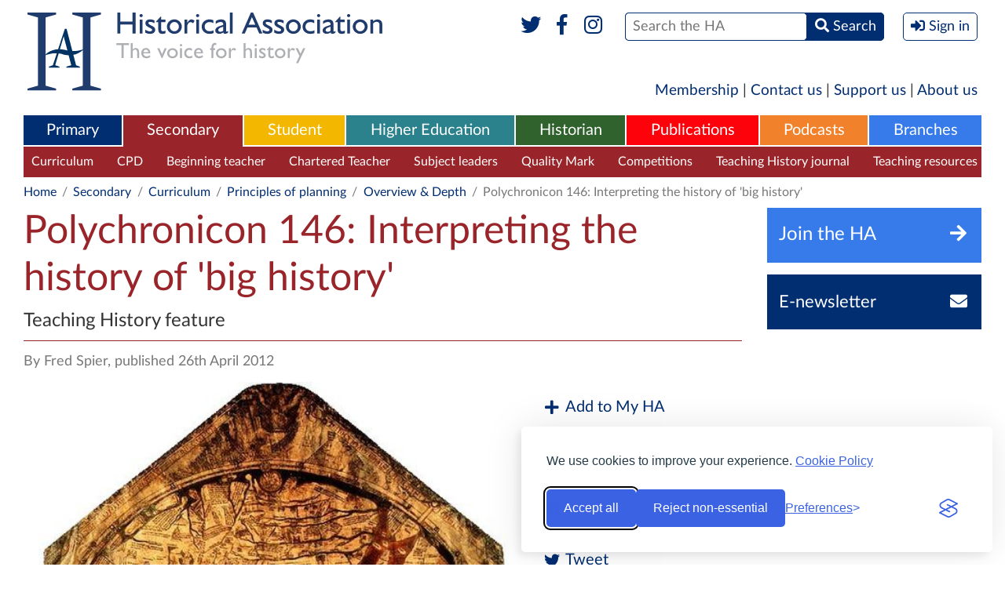

--- FILE ---
content_type: text/html; charset=UTF-8
request_url: https://www.history.org.uk/secondary/categories/380/resource/5436/polychronicon-146-interpreting-the-history-of-bi
body_size: 8569
content:
<!DOCTYPE html>
<html xmlns="http://www.w3.org/1999/xhtml" lang="en">
<head>
    <meta http-equiv="Content-Type" content="text/html; charset=utf-8" />
    <meta name="viewport" content="width=device-width, initial-scale=1.0, maximum-scale=1.0, user-scalable=no">
            <meta name="description" content="In recent decades, a novel approach to history has emerged, called &amp;lsquo;big history&#039;, which provides an overview of all of human history, embedded within biological, geological and astronomical history covering the grandest sweep of time and space, from the beginning of the universe to life on Earth here and now. A major pioneer has been the historian David Christian, who coined the term big history and initiated a course in the subject in 1989 at Macquarie University, Australia. A second major pioneer is the astrophysicist Eric Chaisson, who, together with astronomer George Field, began teaching a cosmic evolution course at Harvard University in 1975. I have been teaching big history at the University of Amsterdam since 1994, inspired by Christian&#039;s example. Big history courses have spread rapidly and become increasingly influential. Big history has attracted growing interest from luminaries such as Al Gore and Bill Gates and the latter is sponsoring a website that will provide materials for secondary big history and that is currently being piloted in schools in the USA and Australia.Big questions have been asked for a long time. At the end of the Middle Ages, for example, mappae mundi - world maps produced under clerical guidance and sometimes publicly displayed in churches - offered &amp;lsquo;big stories&#039; that linked the present to distant origins. During this period..." />
    <meta property="og:title" content="Polychronicon 146: Interpreting the history of &#039;big history&#039;" />
    <meta property="og:type" content="article" />
    <meta property="og:description" content="In recent decades, a novel approach to history has emerged, called &amp;lsquo;big history&#039;, which provides an overview of all of human history, embedded within biological, geological and astronomical history covering the grandest sweep of time and space, from the beginning of the universe to life on Earth here and now. A major pioneer has been the historian David Christian, who coined the term big history and initiated a course in the subject in 1989 at Macquarie University, Australia. A second major pioneer is the astrophysicist Eric Chaisson, who, together with astronomer George Field, began teaching a cosmic evolution course at Harvard University in 1975. I have been teaching big history at the University of Amsterdam since 1994, inspired by Christian&#039;s example. Big history courses have spread rapidly and become increasingly influential. Big history has attracted growing interest from luminaries such as Al Gore and Bill Gates and the latter is sponsoring a website that will provide materials for secondary big history and that is currently being piloted in schools in the USA and Australia.Big questions have been asked for a long time. At the end of the Middle Ages, for example, mappae mundi - world maps produced under clerical guidance and sometimes publicly displayed in churches - offered &amp;lsquo;big stories&#039; that linked the present to distant origins. During this period..." />
    <meta property="og:site_name" content="The Historical Association" />
    <meta property="og:locale" content="en_GB" />
    <meta property="og:article:author" content="Fred Spier" />
    <meta property="og:url" content="https://www.history.org.uk/publications/resource/5436/polychronicon-146-interpreting-the-history-of-bi" />
    <link rel="canonical" href="https://www.history.org.uk/publications/resource/5436/polychronicon-146-interpreting-the-history-of-bi">
        <meta property="og:image" content="https://www.history.org.uk/library/1003/0000/0079/Hereford_Mappa_Mundi_1300.jpg" />
        <meta property="og:published_time" content="2012-04-26" />
                <title>Polychronicon 146: Interpreting the history of &#039;big history&#039; / Historical Association</title>
    
    <link rel="stylesheet" href="https://use.fontawesome.com/releases/v5.6.1/css/all.css" integrity="sha384-gfdkjb5BdAXd+lj+gudLWI+BXq4IuLW5IT+brZEZsLFm++aCMlF1V92rMkPaX4PP" crossorigin="anonymous">
    
        
    
        
    
    <style type="text/css" media="all">
        <!--
                @import  url("https://www.history.org.uk/style.css?v1.24");
        -->
    </style>
    <script type="text/javascript"> var site_base_url = 'https://www.history.org.uk'; </script>
    <script src="https://www.history.org.uk/js/jquery.min.js"></script>
    <script src="https://www.history.org.uk/scripts/global.js?v1.13" type="text/javascript"></script>
    
    
    
    <script src="https://www.history.org.uk/js/jwplayer-8.2.0/jwplayer.js"></script>
    <script>jwplayer.key="HTMdHyz+hf62RyettJYUJG3KjKtFicE8+5hOagfIDFY=";</script>
    
    <link rel="stylesheet" id="silktide-consent-manager-css" href="https://www.history.org.uk/silktide-consent-manager.css">
    <script src="https://www.history.org.uk/silktide-consent-manager.js?v=1.0.1"></script>

    <script>
        // Helper to set a PHP-readable cookie + localStorage sync
        function setConsentCookie(categoryId, value) {
            localStorage.setItem('silktideCookieChoice_' + categoryId, value);
            document.cookie = `silktideCookieChoice_${categoryId}=${value}; path=/; max-age=31536000; SameSite=Lax`;
        }

        silktideCookieBannerManager.updateCookieBannerConfig({
            background: { showBackground: false },
            cookieIcon: { position: "bottomRight" },

            cookieTypes: [
                {
                    id: "necessary",
                    name: "Necessary",
                    description: "<p>These cookies are necessary for the website to function properly and cannot be switched off. They help with things like logging in and setting your privacy preferences.</p>",
                    required: true,
                    onAccept: function() {
                        setConsentCookie('necessary', 'true');
                    }
                },
                {
                    id: "analytics",
                    name: "Analytics",
                    description: "<p>These cookies help us understand user experiences. We’ll never use them to identify you personally – just to monitor how well our website is working and if there’s any room for improvement.</p>",
                    required: false,
                    onAccept: function() {
                        setConsentCookie('analytics', 'true');
                    },
                    onReject: function() {
                        setConsentCookie('analytics', 'false');
                    }
                },
                {
                    id: "advertising",
                    name: "Advertising",
                    description: "<p>These cookies provide extra features and personalization to improve your experience. They may be set by us or by partners whose services we use.</p>",
                    required: false,
                    onAccept: function() {
                        setConsentCookie('advertising', 'true');
                    },
                    onReject: function() {
                        setConsentCookie('advertising', 'false');
                    }
                }
            ],

            text: {
                banner: {
                    description: "<p>We use cookies to improve your experience. <a href='https://www.history.org.uk/aboutus/categories/896/info/3567/historical-association-cookies-policy' target='_blank'>Cookie Policy</a></p>",
                    acceptAllButtonText: "Accept all",
                    rejectNonEssentialButtonText: "Reject non-essential",
                    preferencesButtonText: "Preferences"
                },
                preferences: {
                    title: "Customize your cookie preferences",
                    description: "<p>Select which cookies you want to allow.</p>",
                    creditLinkText: " ",
                    creditLinkAccessibleLabel: " "
                }
            },

            position: { banner: "bottomRight" },

            // Simplified Accept/Reject All handlers
            onAcceptAll: function() {
                this.cookieTypes.forEach(type => {
                    setConsentCookie(type.id, 'true');
                });
            },
            onRejectAll: function() {
                this.cookieTypes.forEach(type => {
                    setConsentCookie(type.id, type.required ? 'true' : 'false');
                });
            }
        });

        // Ensure localStorage and cookies stay in sync on page load
        window.addEventListener('load', () => {
            ['necessary', 'analytics'].forEach(cat => {
                const val = localStorage.getItem('silktideCookieChoice_' + cat);
                if (val !== null) setConsentCookie(cat, val);
            });
        });
    </script>



</head>

<body class="secondary  " >
<div  class="container" >

            <header role="banner">
            <div class="header" id="header">
                <h1 class="logo">
                  <a href="https://www.history.org.uk" title="Historical Association">
                    <img src="https://www.history.org.uk/images/header-logo-full.svg" alt="Historical Association - The voice for history" />
                    <img src="https://www.history.org.uk/images/header-logo-mobile.png" alt="Historical Association - The voice for history" />
                  </a>
                </h1>
                <div class="mobileHeader" data-path="https://www.history.org.uk/">mobile header</div>
                <div class="formWrapper">
                    <form method="POST" action="https://www.history.org.uk/site/search_results" accept-charset="UTF-8"><input name="_token" type="hidden" value="ISyBF4HM1mOOKnNF1MbzHlPGEsR2LT0ng9qAdLZr">
                    
                    
                    
                    
                    <div class="social">
                        <a href="https://www.twitter.com/histassoc" target="_blank" title="Twitter"><i class="fab fa-fw fa-twitter"></i></a>
                        <a href="https://www.facebook.com/historicalassociation" title="Facebook" target="_blank"><i class="fab fa-fw fa-facebook-f"></i></a>
                        <a href="https://www.instagram.com/histassoc/" title="Instagram" target="_blank"><i class="fab fa-fw fa-instagram"></i></a>
                        
                    </div>
                    <div><span><span><input type="text" name="st" id="search" placeholder="Search the HA" /></span> <span><button><i class="fas fa-search"></i> <span>Search</span></button></span></span></div>
                    
                                            <div><button class="signIn" onclick="$('body').toggleClass('signInPanelVisible'); return false"><i class="fas fa-sign-in-alt"></i> <span>Sign in</span></button></div>
                                        <label for="search">Search</label>
                    </form>
                    <div class="socialTwo">
                        <a href="https://www.twitter.com/histassoc" target="_blank"><i class="fab fa-fw fa-twitter"></i></a>
                        <a href="https://www.facebook.com/historicalassociation" target="_blank"><i class="fab fa-fw fa-facebook-f"></i></a>
                        <a href="https://www.instagram.com/histassoc/" title="Instagram" target="_blank"><i class="fab fa-fw fa-instagram"></i></a>
                        
                    </div>
                    <p>The UK National Charity for History</p>

                                            <div class="signInPanel">
                            <div class="title">
                                <a href="https://members.history.org.uk/iParts/Contact%20Management/ContactSignIn/ContactSignInDialog.aspx?SendPasswordReset=true&amp;CK=04253015-8ce5-4b8d-b6fd-b9d3bfc24c06&amp;CIK=003a2bee-8d0c-487a-9f90-a9059724b070" title="Forgotten Password?">Forgotten Password?</a>
                                Sign in with your HA account
                            </div>
                            <form role="form" method="POST" action="https://www.history.org.uk/userauth/login">
                                <input type="hidden" name="_token" value="ISyBF4HM1mOOKnNF1MbzHlPGEsR2LT0ng9qAdLZr">
                                <input type="hidden" name="return_path" value="https%3A%2F%2Fwww.history.org.uk%2Fsecondary%2Fcategories%2F380%2Fresource%2F5436%2Fpolychronicon-146-interpreting-the-history-of-bi">
                                <p><span><label>Username</label> <input name="email" type="text" placeholder="Username" value="" /></span></p>
                                <p><span><label>Password</label> <input name="password" type="password" placeholder="Password" /></span><span><button type="submit">Sign In</button></span></p>
                                <p>
                                    <span>
                                        <a href="https://www.history.org.uk/membership" title="Become a Member">Become a Member</a> |
                                        <a href="http://members.history.org.uk/Members/Create_Account/Members/Create_account_simple_form.aspx" title="Register for free">Register for free</a>
                                    </span>
                                </p>
                            </form>
                        </div>
                                        
                </div>
            </div>
        </header>
    
    <div class="sideMenuOverlay" onclick="$('body').removeClass('sideMenuVisible'); return false"></div>
    <div class="sideMenu"></div>

    
    <nav role="navigation">
        <div class="shortMenu">
  <a href="https://www.history.org.uk/membership">Membership</a> | <a href="https://www.history.org.uk/aboutus/info/1351/contact-us">Contact us</a> | <a href="https://www.history.org.uk/aboutus/info/1347/support-us">Support us</a> | <a href="https://www.history.org.uk/aboutus">About us</a>
</div>

<div class="mainMenu">
    <ul role="menu">
        <li role="menuitem" class="primary ">
    <a href="https://www.history.org.uk/primary">Primary</a>
            <div>
            <ul>
                                    <li><a href="https://www.history.org.uk/primary/categories/curriculum" title="Curriculum">Curriculum</a></li>
                                    <li><a href="https://www.history.org.uk/primary/categories/cpd" title="CPD">CPD</a></li>
                                    <li><a href="https://www.history.org.uk/primary/categories/beginning-teacher" title="Beginning teacher">Beginning teacher</a></li>
                                    <li><a href="https://www.history.org.uk/primary/categories/subject-leadership" title="Subject leaders">Subject leaders</a></li>
                                    <li><a href="https://www.history.org.uk/primary/categories/quality-mark" title="Quality Mark">Quality Mark</a></li>
                                    <li><a href="https://www.history.org.uk/primary/module/8780/chartered-teacher-of-history" title="Chartered Teacher">Chartered Teacher</a></li>
                                    <li><a href="https://www.history.org.uk/primary/categories/primary-competitions" title="Competitions">Competitions</a></li>
                                    <li><a href="https://www.history.org.uk/primary/categories/299/info/39/an-introduction-to-primary-history" title="Primary History">Primary History</a></li>
                            </ul>
        </div>
    </li><li role="menuitem" class="secondary  selected ">
    <a href="https://www.history.org.uk/secondary">Secondary</a>
            <div>
            <ul>
                                    <li><a href="https://www.history.org.uk/secondary/categories/curriculum" title="Curriculum">Curriculum</a></li>
                                    <li><a href="https://www.history.org.uk/secondary/categories/cpd" title="CPD">CPD</a></li>
                                    <li><a href="https://www.history.org.uk/secondary/categories/beginning-teacher" title="Beginning teacher">Beginning teacher</a></li>
                                    <li><a href="https://www.history.org.uk/secondary/module/8780/chartered-teacher-programme" title="Chartered Teacher">Chartered Teacher</a></li>
                                    <li><a href="https://www.history.org.uk/secondary/categories/leaders" title="Subject leaders">Subject leaders</a></li>
                                    <li><a href="https://www.history.org.uk/secondary/categories/quality-mark" title="Quality Mark">Quality Mark</a></li>
                                    <li><a href="https://www.history.org.uk/secondary/categories/secondary-competitions" title="Competitions">Competitions</a></li>
                                    <li><a href="https://www.history.org.uk/secondary/info/2588/an-introduction-to-teaching-history" title="Teaching History journal">Teaching History journal</a></li>
                                    <li><a href="https://www.history.org.uk/secondary/categories/teaching-resources" title="Teaching resources">Teaching resources</a></li>
                            </ul>
        </div>
    </li><li role="menuitem" class="student ">
    <a href="https://www.history.org.uk/student">Student</a>
            <div>
            <ul>
                                    <li><a href="https://www.history.org.uk/student/categories/historical-periods" title="Historical periods">Historical periods</a></li>
                                    <li><a href="https://www.history.org.uk/student/categories/14-16" title="14-16">14-16</a></li>
                                    <li><a href="https://www.history.org.uk/student/categories/16-18" title="16-18">16-18</a></li>
                                    <li><a href="https://www.history.org.uk/student/categories/topic-guides-16-18" title="A-level topic guides">A-level topic guides</a></li>
                                    <li><a href="https://www.history.org.uk/student/categories/transition" title="Transition to university">Transition to university</a></li>
                                    <li><a href="https://www.history.org.uk/student/categories/choosing-history-16-18" title="Choosing history">Choosing history</a></li>
                                    <li><a href="https://www.history.org.uk/student/categories/careers" title="Careers with history">Careers with history</a></li>
                                    <li><a href="https://www.history.org.uk/student/categories/student-competitions" title="Competitions">Competitions</a></li>
                                    <li><a href="https://www.history.org.uk/student/categories/films" title="Films">Films</a></li>
                                    <li><a href="https://www.history.org.uk/student/categories/events" title="What&#039;s on">What&#039;s on</a></li>
                            </ul>
        </div>
    </li><li role="menuitem" class="higher-ed ">
    <a href="https://www.history.org.uk/higher-ed">Higher Education</a>
            <div>
            <ul>
                                    <li><a href="https://www.history.org.uk/higher-ed/categories/working-with-schools" title="Working with schools">Working with schools</a></li>
                                    <li><a href="https://www.history.org.uk/higher-ed/categories/guide-history-schools" title="Guide to history in schools">Guide to history in schools</a></li>
                                    <li><a href="https://www.history.org.uk/higher-ed/categories/outreach" title="Public outreach">Public outreach</a></li>
                                    <li><a href="https://www.history.org.uk/higher-ed/categories/transition-uni" title="Transition to university">Transition to university</a></li>
                                    <li><a href="https://www.history.org.uk/higher-ed/categories/publishing" title="Publish with us">Publish with us</a></li>
                                    <li><a href="https://www.history.org.uk/higher-ed/categories/history-blog" title="History blog">History blog</a></li>
                                    <li><a href="https://www.history.org.uk/higher-ed/categories/about-us" title="About us">About us</a></li>
                            </ul>
        </div>
    </li><li role="menuitem" class="general ">
    <a href="https://www.history.org.uk/historian">Historian</a>
            <div>
            <ul>
                                    <li><a href="https://www.history.org.uk/historian/info/2589/an-introduction-to-the-historian" title="The Historian magazine">The Historian magazine</a></li>
                                    <li><a href="https://www.history.org.uk/historian/categories/historical-periods" title="Historical Periods">Historical Periods</a></li>
                                    <li><a href="https://www.history.org.uk/historian/categories/themes" title="Themes">Themes</a></li>
                                    <li><a href="https://www.history.org.uk/historian/categories/whats-on" title="Events &amp; courses">Events &amp; courses</a></li>
                                    <li><a href="https://www.history.org.uk/historian/categories/films" title="Films">Films</a></li>
                                    <li><a href="https://www.history.org.uk/branches" title="Branches">Branches</a></li>
                                    <li><a href="https://www.history.org.uk/historian/categories/public-history" title="Public history">Public history</a></li>
                                    <li><a href="https://www.history.org.uk/myHA/my_events/submit" title="Submit an event">Submit an event</a></li>
                            </ul>
        </div>
    </li><li role="menuitem" class="publications ">
    <a href="https://www.history.org.uk/publications">Publications</a>
            <div>
            <ul>
                                    <li><a href="https://www.history.org.uk/publications/categories/primary-history" title="Primary History">Primary History</a></li>
                                    <li><a href="https://www.history.org.uk/publications/categories/teaching-history" title="Teaching History">Teaching History</a></li>
                                    <li><a href="https://www.history.org.uk/publications/categories/the-historian" title="The Historian">The Historian</a></li>
                                    <li><a href="https://www.history.org.uk/publications/categories/history" title="History">History</a></li>
                                    <li><a href="https://www.history.org.uk/publications/categories/pamphlets" title="Classic Pamphlets">Classic Pamphlets</a></li>
                                    <li><a href="https://www.history.org.uk/publications/categories/international-journal-of-historical-learning/info" title="HERJ">HERJ</a></li>
                                    <li><a href="https://www.history.org.uk/publications/categories/HA-News" title="HA News">HA News</a></li>
                            </ul>
        </div>
    </li><li role="menuitem" class="podcasts ">
    <a href="https://www.history.org.uk/podcasts">Podcasts</a>
            <div>
            <ul>
                                    <li><a href="https://www.history.org.uk/podcasts/list" title="List all Podcasts">List all Podcasts</a></li>
                                    <li><a href="https://www.history.org.uk/podcasts/categories/britain-ireland" title="Britain &amp; Ireland">Britain &amp; Ireland</a></li>
                                    <li><a href="https://www.history.org.uk/podcasts/categories/europe" title="Europe">Europe</a></li>
                                    <li><a href="https://www.history.org.uk/podcasts/categories/world" title="World">World</a></li>
                                    <li><a href="https://www.history.org.uk/podcasts/categories/podcastthemes" title="Themes">Themes</a></li>
                            </ul>
        </div>
    </li><li role="menuitem" class="branches ">
    <a href="https://www.history.org.uk/branches">Branches</a>
            <div>
            <ul>
                                    <li><a href="https://www.history.org.uk/branches/categories/branch-programmes" title="Branch programmes">Branch programmes</a></li>
                                    <li><a href="https://www.history.org.uk/branches/categories/locate-your-branch" title="Locate your Branch">Locate your Branch</a></li>
                                    <li><a href="https://www.history.org.uk/branches/categories/909/info/3685/contact-your-branch" title="Contacts">Contacts</a></li>
                                    <li><a href="https://www.history.org.uk/branches/categories/support-branch" title="Support your Branch">Support your Branch</a></li>
                                    <li><a href="https://www.history.org.uk/branches/categories/podcasts-publications" title="Branch publications">Branch publications</a></li>
                                    <li><a href="https://www.history.org.uk/branches/categories/branch-history" title="Branch history">Branch history</a></li>
                                    <li><a href="https://www.history.org.uk/events/calendar?filter_type=branch&amp;filter_region=&amp;filter_branch=&amp;freetext=" title="Calendar">Calendar</a></li>
                                    <li><a href="https://www.history.org.uk/myHA/my_events/submit" title="Submit an event">Submit an event</a></li>
                            </ul>
        </div>
    </li>    </ul>
    <button class="sideMenuButton"><i class="fa fa-bars"></i></button>
</div>


    <div class="sectionMenu">
        <div class="head">
          <div>Secondary</div>
          <div class="more">
            <a href="#close" title="Close" onclick="$(this).parent().parent().parent().toggleClass('moreVisible'); return false">
              <span>More <i class="fa fa-bars fa-fw"></i></span>
              <span>Close <i class="fa fa-times-circle fa-fw"></i></span>
            </a>
          </div>
        </div>
        <ul>
            
            <li ><a href="https://www.history.org.uk/secondary" title="Secondary">Secondary Homepage</a></li>
                                                <li><a href="https://www.history.org.uk/secondary/categories/curriculum" title="Curriculum">Curriculum</a></li>
                                                                <li><a href="https://www.history.org.uk/secondary/categories/cpd" title="CPD">CPD</a></li>
                                                                <li><a href="https://www.history.org.uk/secondary/categories/beginning-teacher" title="Beginning teacher">Beginning teacher</a></li>
                                                                <li><a href="https://www.history.org.uk/secondary/module/8780/chartered-teacher-programme" title="Chartered Teacher">Chartered Teacher</a></li>
                                                                <li><a href="https://www.history.org.uk/secondary/categories/leaders" title="Subject leaders">Subject leaders</a></li>
                                                                <li><a href="https://www.history.org.uk/secondary/categories/quality-mark" title="Quality Mark">Quality Mark</a></li>
                                                                <li><a href="https://www.history.org.uk/secondary/categories/secondary-competitions" title="Competitions">Competitions</a></li>
                                                                <li><a href="https://www.history.org.uk/secondary/info/2588/an-introduction-to-teaching-history" title="Teaching History journal">Teaching History journal</a></li>
                                                                <li><a href="https://www.history.org.uk/secondary/categories/teaching-resources" title="Teaching resources">Teaching resources</a></li>
                                    </ul>
        <div class="dropdown">
          <div class="sectionMenuMore"></div>
        </div>
    </div>
    
    
     
        
                            
                
                
                
                
                
                
                
                
                            
                
                
                
                
                
                
                
                
                            
                
                
                
                
                
                
                
                
                            
                
                
                
                
                
                
                
                
                            
                
                
                
                
                
                
                
                
                            
                
                
                
                
                
                
                
                
                            
                
                
                
                
                
                
                
                
                            
                
                
                
                
                
                
                
                
                            
                
                
                
                
                
                
                
                
                    
     
        <div class="breadcrumb">
            <p>
                <a href="https://www.history.org.uk">Home</a> <span>/</span>
    <a href="https://www.history.org.uk/secondary">Secondary</a> <span>/</span>
                                    <a href="https://www.history.org.uk/secondary/categories/curriculum">Curriculum</a> <span>/</span>
                                <a href="https://www.history.org.uk/secondary/categories/curr-principles-of-planning">Principles of planning</a> <span>/</span>
                        
        <a href="https://www.history.org.uk/secondary/categories/overview-depth">Overview &amp; Depth</a> <span>/</span>
                    Polychronicon 146: Interpreting the history of &#039;big history&#039;
            </p>
        </div>
    </nav>

    
    <article role="main">

        <div class="internalColumns">

            <div class="middleColumn">

                <header>
                    <div class="pageTitle">
                        <h1>Polychronicon 146: Interpreting the history of &#039;big history&#039;</h1>
                                                    <p>Teaching History feature</p>
                                            </div>
                </header>

                
                
                <div class="pageAuthor">By Fred Spier, published 26th April 2012</div>

                
                                    <div class="pageImage">
                        <div class="image">
                            <figure>
                                <img src='https://www.history.org.uk/library/1003/0000/0079/Hereford_Mappa_Mundi_1300.jpg' title="Hereford Mappa Mundi 1300" >
                            </figure>
                        </div>
                                                    <div class="socialList topfuncbar">
                                <ul>
                                    <li>
            
            
                
            

            <a href="javascript:;" title="Add to My HA" onclick="$(this).next().toggleClass('visible')"><i class="fa fa-plus fa-fw"></i> Add to My HA</a>
            
            
            <form method="POST" action="https://www.history.org.uk/myHA/saveToList/resource/5436" accept-charset="UTF-8" class="addTo"><input name="_token" type="hidden" value="ISyBF4HM1mOOKnNF1MbzHlPGEsR2LT0ng9qAdLZr">
            <div class="title">Add to folder</div>
            <select name="existing_list_id" class="dropdownSelect" onchange="if (this.value === 'new') $(this).next().show(); else $(this).next().hide()">
                <option value="0">Default Folder</option>
                                <option value="new">[New Folder]</option>
            </select>
            <div id="newList" style="display: none">
                <input type="text" name="new_list_name" placeholder="Name your new folder" />
            </div>
            <div><button type="submit" class="inlineButton"><i class="fa fa-plus fa-fw"></i> Add</button></div>
            </form>
        </li>
        
                <li><a href="mailto:%20?body=https://www.history.org.uk/secondary/categories/380/resource/5436/polychronicon-146-interpreting-the-history-of-bi&subject=Polychronicon 146: Interpreting the history of &#039;big history&#039;" title="Email"><i class="far fa-envelope fa-fw"></i> Email</a></li>
    <li><a href="http://www.facebook.com/sharer/sharer.php?u=https%3A%2F%2Fwww.history.org.uk%2Fsecondary%2Fcategories%2F380%2Fresource%2F5436%2Fpolychronicon-146-interpreting-the-history-of-bi&title=Polychronicon+146%3A+Interpreting+the+history+of+%27big+history%27" title="Share" target="_blank"><i class="fab fa-facebook fa-fw"></i> Share</a></li>
    <li><a href="http://twitter.com/intent/tweet?text=Polychronicon+146%3A+Interpreting+the+history+of+%27big+history%27&url=https%3A%2F%2Fwww.history.org.uk%2Fsecondary%2Fcategories%2F380%2Fresource%2F5436%2Fpolychronicon-146-interpreting-the-history-of-bi" title="Tweet" target="_blank"><i class="fab fa-twitter fa-fw"></i> Tweet</a></li>
                                </ul>
                            </div>
                                            </div>
                
                <div class="pageDescription">

                                            <br />
                    
                    <p><p>In recent decades, a novel approach to history has emerged, called &lsquo;big history', which provides an overview of all of human history, embedded within biological, geological and astronomical history covering the grandest sweep of time and space, from the beginning of the universe to life on Earth here and now. A major pioneer has been the historian David Christian, who coined the term big history and initiated a course in the subject in 1989 at Macquarie University, Australia. A second major pioneer is the astrophysicist Eric Chaisson, who, together with astronomer George Field, began teaching a cosmic evolution course at Harvard University in 1975. I have been teaching big history at the University of Amsterdam since 1994, inspired by Christian's example.</p>
<p>Big history courses have spread rapidly and become increasingly influential. Big history has attracted growing interest from luminaries such as Al Gore and Bill Gates and the latter is sponsoring a website that will provide materials for secondary big history and that is currently being piloted in schools in the USA and Australia.</p>
<p>Big questions have been asked for a long time. At the end of the Middle Ages, for example, <em>mappae mundi </em>- world maps produced under clerical guidance and sometimes publicly displayed in churches - offered &lsquo;big stories' that linked the present to distant origins. During this period...</p></p>

                                            
                        <div class="restrictedArea">
    <div class="right">
                    <a href="https://www.history.org.uk/userauth/login"><button class="inlineButton isBlock"><i class="fas fa-sign-in-alt"></i> Sign in</button></a>
            
            </div>
    <div class="left">
                                    
                                    <h3 class="title">This resource is FREE for <strong>Secondary HA Members</strong>.</h3>
                    <p>Non HA Members can get instant access for <strong>&#163;2.75</strong></p>
                    <p>
                        <a href="https://www.history.org.uk/basket/add/instant/resource/5436" class="inlineButton"><i class="fa fa-shopping-basket"></i> Add to Basket</a>
                        <a href="https://www.history.org.uk/membership" class="inlineButton">Join the HA</a>
                    </p>
                                        </div>
</div>

                    
                    
                    <div class="socialList isHorizontal twoColumns">
                        <ul>
                            <li>
            
            
                
            

            <a href="javascript:;" title="Add to My HA" onclick="$(this).next().toggleClass('visible')"><i class="fa fa-plus fa-fw"></i> Add to My HA</a>
            
            
            <form method="POST" action="https://www.history.org.uk/myHA/saveToList/resource/5436" accept-charset="UTF-8" class="addTo"><input name="_token" type="hidden" value="ISyBF4HM1mOOKnNF1MbzHlPGEsR2LT0ng9qAdLZr">
            <div class="title">Add to folder</div>
            <select name="existing_list_id" class="dropdownSelect" onchange="if (this.value === 'new') $(this).next().show(); else $(this).next().hide()">
                <option value="0">Default Folder</option>
                                <option value="new">[New Folder]</option>
            </select>
            <div id="newList" style="display: none">
                <input type="text" name="new_list_name" placeholder="Name your new folder" />
            </div>
            <div><button type="submit" class="inlineButton"><i class="fa fa-plus fa-fw"></i> Add</button></div>
            </form>
        </li>
        
                <li><a href="mailto:%20?body=https://www.history.org.uk/secondary/categories/380/resource/5436/polychronicon-146-interpreting-the-history-of-bi&subject=Polychronicon 146: Interpreting the history of &#039;big history&#039;" title="Email"><i class="far fa-envelope fa-fw"></i> Email</a></li>
    <li><a href="http://www.facebook.com/sharer/sharer.php?u=https%3A%2F%2Fwww.history.org.uk%2Fsecondary%2Fcategories%2F380%2Fresource%2F5436%2Fpolychronicon-146-interpreting-the-history-of-bi&title=Polychronicon+146%3A+Interpreting+the+history+of+%27big+history%27" title="Share" target="_blank"><i class="fab fa-facebook fa-fw"></i> Share</a></li>
    <li><a href="http://twitter.com/intent/tweet?text=Polychronicon+146%3A+Interpreting+the+history+of+%27big+history%27&url=https%3A%2F%2Fwww.history.org.uk%2Fsecondary%2Fcategories%2F380%2Fresource%2F5436%2Fpolychronicon-146-interpreting-the-history-of-bi" title="Tweet" target="_blank"><i class="fab fa-twitter fa-fw"></i> Tweet</a></li>
                        </ul>
                    </div>

                </div>

                
            </div>

            <div class="rightColumn">

    <aside>
        <div>
                        <a href="https://www.history.org.uk/membership" title="Join the HA" class="flatButton joinToday"><span>Join the HA</span><span><i class="fa fa-fw fa-arrow-right"></i></span></a>
                <div>
                  <a href="http://members.history.org.uk/Members/Create_Account/Members/Create_account_simple_form.aspx" title="Sign up for the HA Newsletter" class="flatButton newsletter"><span>E-newsletter</span><span><i class="fa fa-fw fa-envelope"></i></span></a>
                </div>
                    </div>

        

        
        

        
    </aside>
</div>

        </div>

        <aside>
        <h2 class="defaultGap">Popular in Secondary</h2>
        <div class="imageList horizontal">
            <ul>
                                    <li><a href="https://www.history.org.uk/secondary/module/8765/a-guide-to-using-the-ha-website" title="A guide to using the HA website"><span class="image" style="background-image: url('https://www.history.org.uk/library/2104/0000/0157/website_title_3.2_295.jpg')"></span><span class="title">A guide to using the HA website</span></a></li>
                                    <li><a href="https://www.history.org.uk/secondary/module/8773/secondary-education-and-social-change-in-the-uk-si" title="Secondary Education and Social Change in the UK since 1945: KS3 resource packs"><span class="image" style="background-image: url('https://www.history.org.uk/library/2201/0000/0072/SESCcollage_295.jpg')"></span><span class="title">Secondary Education and Social Change in the UK since 1945: KS3 resource packs</span></a></li>
                                    <li><a href="https://www.history.org.uk/secondary/resource/9713/exploring-and-teaching-twentieth-century-history" title="Exploring and Teaching Twentieth-Century History"><span class="image" style="background-image: url('https://www.history.org.uk/library/1912/0000/0082/Teaching20thCHistory_295.jpg')"></span><span class="title">Exploring and Teaching Twentieth-Century History</span></a></li>
                            </ul>
        </div>
    </aside>



    </article>


</div>

<footer role="contentinfo">
    <div class="footer">
        <a href="#header" class="top"><i class="fa fa-angle-up"></i> <span>Go back to the top</span></a>
        <div class="heading">
            <div class="container">
				<span class="copyright">&copy; Copyright The Historical Association 2026<br />Charity Number 1120261</span>
                <a href="https://www.history.org.uk" title="Historical Association - Home" class="logo"><img src="https://www.history.org.uk/images/footer-logo.png" alt="Historical Association - The voice for history" /></a>
            </div>
        </div>
        <div class="container">
            <div class="sections">
                <div class="column">
    <p>Home</p>
    <ul>
        <li><a href="https://www.history.org.uk">Homepage</a></li>
        <li><a href="https://www.history.org.uk/ha-news">News</a></li>
        <li><a href="https://www.history.org.uk/aboutus">About Us</a></li>
        <li><a href="https://www.history.org.uk/getinvolved">Get Involved</a></li>
                    <li><a href="https://www.history.org.uk/membership">Join the HA</a></li>
            <li><a href="https://www.history.org.uk/userauth/login">Member Login</a></li>
                
        <li><a href="https://www.history.org.uk/membership">Membership</a></li>
    </ul>
</div>
            <div class="column">
            <p>Primary</p>
            <ul>
                                    <li><a href="https://www.history.org.uk/primary/categories/curriculum">Curriculum</a></li>
                                    <li><a href="https://www.history.org.uk/primary/categories/cpd">CPD</a></li>
                                    <li><a href="https://www.history.org.uk/primary/categories/beginning-teacher">Beginning teacher</a></li>
                                    <li><a href="https://www.history.org.uk/primary/categories/subject-leadership">Subject leaders</a></li>
                                    <li><a href="https://www.history.org.uk/primary/categories/quality-mark">Quality Mark</a></li>
                                    <li><a href="https://www.history.org.uk/primary/module/8780/chartered-teacher-of-history">Chartered Teacher</a></li>
                                    <li><a href="https://www.history.org.uk/primary/categories/primary-competitions">Competitions</a></li>
                                    <li><a href="https://www.history.org.uk/primary/categories/299/info/39/an-introduction-to-primary-history">Primary History</a></li>
                            </ul>
        </div>
                <div class="column">
            <p>Secondary</p>
            <ul>
                                    <li><a href="https://www.history.org.uk/secondary/categories/curriculum">Curriculum</a></li>
                                    <li><a href="https://www.history.org.uk/secondary/categories/cpd">CPD</a></li>
                                    <li><a href="https://www.history.org.uk/secondary/categories/beginning-teacher">Beginning teacher</a></li>
                                    <li><a href="https://www.history.org.uk/secondary/module/8780/chartered-teacher-programme">Chartered Teacher</a></li>
                                    <li><a href="https://www.history.org.uk/secondary/categories/leaders">Subject leaders</a></li>
                                    <li><a href="https://www.history.org.uk/secondary/categories/quality-mark">Quality Mark</a></li>
                                    <li><a href="https://www.history.org.uk/secondary/categories/secondary-competitions">Competitions</a></li>
                                    <li><a href="https://www.history.org.uk/secondary/info/2588/an-introduction-to-teaching-history">Teaching History journal</a></li>
                                    <li><a href="https://www.history.org.uk/secondary/categories/teaching-resources">Teaching resources</a></li>
                            </ul>
        </div>
                <div class="column">
            <p>Student</p>
            <ul>
                                    <li><a href="https://www.history.org.uk/student/categories/historical-periods">Historical periods</a></li>
                                    <li><a href="https://www.history.org.uk/student/categories/14-16">14-16</a></li>
                                    <li><a href="https://www.history.org.uk/student/categories/16-18">16-18</a></li>
                                    <li><a href="https://www.history.org.uk/student/categories/topic-guides-16-18">A-level topic guides</a></li>
                                    <li><a href="https://www.history.org.uk/student/categories/transition">Transition to university</a></li>
                                    <li><a href="https://www.history.org.uk/student/categories/choosing-history-16-18">Choosing history</a></li>
                                    <li><a href="https://www.history.org.uk/student/categories/careers">Careers with history</a></li>
                                    <li><a href="https://www.history.org.uk/student/categories/student-competitions">Competitions</a></li>
                                    <li><a href="https://www.history.org.uk/student/categories/films">Films</a></li>
                                    <li><a href="https://www.history.org.uk/student/categories/events">What&#039;s on</a></li>
                            </ul>
        </div>
                <div class="column">
            <p>Historian</p>
            <ul>
                                    <li><a href="https://www.history.org.uk/historian/info/2589/an-introduction-to-the-historian">The Historian magazine</a></li>
                                    <li><a href="https://www.history.org.uk/historian/categories/historical-periods">Historical Periods</a></li>
                                    <li><a href="https://www.history.org.uk/historian/categories/themes">Themes</a></li>
                                    <li><a href="https://www.history.org.uk/historian/categories/whats-on">Events &amp; courses</a></li>
                                    <li><a href="https://www.history.org.uk/historian/categories/films">Films</a></li>
                                    <li><a href="https://www.history.org.uk/branches">Branches</a></li>
                                    <li><a href="https://www.history.org.uk/historian/categories/public-history">Public history</a></li>
                                    <li><a href="https://www.history.org.uk/myHA/my_events/submit">Submit an event</a></li>
                            </ul>
        </div>
                <div class="column">
            <p>Events</p>
            <ul>
                                    <li><a href="https://www.history.org.uk/events/calendar">Event Calendar</a></li>
                                    <li><a href="https://www.history.org.uk/myHA/my_events/submit">Submit an event</a></li>
                                    <li><a href="https://www.history.org.uk/events/categories/whats-on">What&#039;s On?</a></li>
                                    <li><a href="https://www.history.org.uk/branches/categories/branch-programmes">Branch programmes</a></li>
                                    <li><a href="https://www.history.org.uk/events/categories/cpd">CPD</a></li>
                                    <li><a href="https://www.history.org.uk/events/categories/828">Sponsorship</a></li>
                            </ul>
        </div>
                <div class="column">
            <p>Publications</p>
            <ul>
                                    <li><a href="https://www.history.org.uk/publications/categories/primary-history">Primary History</a></li>
                                    <li><a href="https://www.history.org.uk/publications/categories/teaching-history">Teaching History</a></li>
                                    <li><a href="https://www.history.org.uk/publications/categories/the-historian">The Historian</a></li>
                                    <li><a href="https://www.history.org.uk/publications/categories/history">History</a></li>
                                    <li><a href="https://www.history.org.uk/publications/categories/pamphlets">Classic Pamphlets</a></li>
                                    <li><a href="https://www.history.org.uk/publications/categories/international-journal-of-historical-learning/info">HERJ</a></li>
                                    <li><a href="https://www.history.org.uk/publications/categories/HA-News">HA News</a></li>
                            </ul>
        </div>
                <div class="column">
            <p>Podcasts</p>
            <ul>
                                    <li><a href="https://www.history.org.uk/podcasts/list">List all Podcasts</a></li>
                                    <li><a href="https://www.history.org.uk/podcasts/categories/britain-ireland">Britain &amp; Ireland</a></li>
                                    <li><a href="https://www.history.org.uk/podcasts/categories/europe">Europe</a></li>
                                    <li><a href="https://www.history.org.uk/podcasts/categories/world">World</a></li>
                                    <li><a href="https://www.history.org.uk/podcasts/categories/podcastthemes">Themes</a></li>
                            </ul>
        </div>
                </div>
            <div class="newsletter">
                
                
            </div>
        </div>
    </div>
</footer>


</body>
</html>


--- FILE ---
content_type: text/css
request_url: https://www.history.org.uk/style.css?v1.24
body_size: 22320
content:
/*!
Theme Name: Historical Association
Author: Gooii Limited
Author URI: http://gooii.com/
Version: 1.0
*/body.primary .inlineButton{background-color:#012d71;border-color:#012d71}body.primary .inlineButton.isAll.isInverted{color:#012d71}body.primary .inlineButton.isAll.isInverted:after{background-color:#012d71}body.primary .sectionMenuMobile{background-color:#012d71}body.primary .sectionMenu{background-color:#012d71}body.primary .pageTitle{border-color:#012d71}body.primary .pageTitle h1{color:#012d71}body.primary .pageTitle .titleInfo{color:#012d71}body.primary .pageTitle .tabs>ul>li>a{background-color:#012d71;border-color:#012d71}body.primary .pageTitle .tabs>ul>li.active>a{color:#012d71}body.primary .sectionTitle{color:#012d71}body.primary .sectionMenuMobile ul li.selected a{color:#012d71}body.primary h2{color:#012d71}body.primary h3{color:#012d71}body.primary .sectionHome>.head>.left>.title{color:#012d71}body.primary .imageList ul li a span.title:before{background-color:#012d71}body.primary .pageAuthor a{color:#012d71}body.primary .socialList.isHorizontal{border-bottom-color:#012d71}body.primary .calendarList ul li{border-color:#012d71}body.primary .calendarList ul li:after{background-color:#012d71}body.primary .calendarList ul li .date{background-color:#012d71}body.primary .calendarList ul li p i{color:#012d71}body.primary .calendarList ul li .category{color:#012d71}body.primary .carousel ul li a .title:after{background-color:#012d71}body.primary .simpleImage.colorMatch h2{background-color:#012d71}body.primary .sectionMenuMobile .head>div.more div:after{background-color:#012d71}body.primary .sectionMenuMobile .head>div.more div a{border-color:#012d71}body.primary .twinRight .thumbnailList ul li{border-color:#012d71}body.primary .categoryBanner .title:before{background-color:#012d71}body.primary .sectionHeader .title{color:#012d71}body.primary .titleBar:before{background-color:#012d71}body.primary .thumbnailList.colorMatch ul li a:hover:before{background-color:#012d71}body.primary .internalSearch p>span>.search{background-color:#012d71;border-color:#012d71}body.primary .myHA .bar{background-color:#012d71}body.primary .myHA .bar a.my{color:#012d71}body.primary .myHA .inlineButton{color:#012d71}body.primary .faq ul li>h3{background-color:#012d71}body.primary .faq ul li>div:before{color:#012d71}body.primary .moduleMenu>.title{color:#012d71}body.primary .moduleMenu>.title:before{background-color:#012d71}body.primary .moduleMenu:before{background-color:#012d71}body.primary .moduleMenu ul li>.title{color:#012d71}body.primary .moduleMenu ul li>.title:before{background-color:#012d71}body.primary .moduleMenu ul li p a:before{background-color:#012d71}.searchResultsFilterPanel>.section.primary>.title:before{background-color:#012d71}.searchResultsFilterPanel>.section.primary.open>.title:before{width:100%}.searchResultsFilterPanel>.section.primary>.tree{color:#012d71}.searchResultsFilterPanel>.section.primary>.tree:before{background-color:#012d71}body.primary .universitySearchResultsFilterPanel>.title{color:#012d71}body.primary .universitySearchResultsFilterPanel>ul>li>a{background-color:rgba(1,45,113,0.2)}body.primary .universitySearchResultsFilterPanel>ul{background-color:rgba(1,45,113,0.2)}body.primary .universitySearchResultsFilterPanel>ul>li>a{border-color:#012d71}body.primary .slidingPanel>div>.label{color:#012d71}body.primary .internalCards>.wrapper>.card>span.title{background-color:#012d71}body.secondary .inlineButton{background-color:#99242a;border-color:#99242a}body.secondary .inlineButton.isAll.isInverted{color:#99242a}body.secondary .inlineButton.isAll.isInverted:after{background-color:#99242a}body.secondary .sectionMenuMobile{background-color:#99242a}body.secondary .sectionMenu{background-color:#99242a}body.secondary .pageTitle{border-color:#99242a}body.secondary .pageTitle h1{color:#99242a}body.secondary .pageTitle .titleInfo{color:#99242a}body.secondary .pageTitle .tabs>ul>li>a{background-color:#99242a;border-color:#99242a}body.secondary .pageTitle .tabs>ul>li.active>a{color:#99242a}body.secondary .sectionTitle{color:#99242a}body.secondary .sectionMenuMobile ul li.selected a{color:#99242a}body.secondary h2{color:#99242a}body.secondary h3{color:#99242a}body.secondary .sectionHome>.head>.left>.title{color:#99242a}body.secondary .imageList ul li a span.title:before{background-color:#99242a}body.secondary .pageAuthor a{color:#99242a}body.secondary .socialList.isHorizontal{border-bottom-color:#99242a}body.secondary .calendarList ul li{border-color:#99242a}body.secondary .calendarList ul li:after{background-color:#99242a}body.secondary .calendarList ul li .date{background-color:#99242a}body.secondary .calendarList ul li p i{color:#99242a}body.secondary .calendarList ul li .category{color:#99242a}body.secondary .carousel ul li a .title:after{background-color:#99242a}body.secondary .simpleImage.colorMatch h2{background-color:#99242a}body.secondary .sectionMenuMobile .head>div.more div:after{background-color:#99242a}body.secondary .sectionMenuMobile .head>div.more div a{border-color:#99242a}body.secondary .twinRight .thumbnailList ul li{border-color:#99242a}body.secondary .categoryBanner .title:before{background-color:#99242a}body.secondary .sectionHeader .title{color:#99242a}body.secondary .titleBar:before{background-color:#99242a}body.secondary .thumbnailList.colorMatch ul li a:hover:before{background-color:#99242a}body.secondary .internalSearch p>span>.search{background-color:#99242a;border-color:#99242a}body.secondary .myHA .bar{background-color:#99242a}body.secondary .myHA .bar a.my{color:#99242a}body.secondary .myHA .inlineButton{color:#99242a}body.secondary .faq ul li>h3{background-color:#99242a}body.secondary .faq ul li>div:before{color:#99242a}body.secondary .moduleMenu>.title{color:#99242a}body.secondary .moduleMenu>.title:before{background-color:#99242a}body.secondary .moduleMenu:before{background-color:#99242a}body.secondary .moduleMenu ul li>.title{color:#99242a}body.secondary .moduleMenu ul li>.title:before{background-color:#99242a}body.secondary .moduleMenu ul li p a:before{background-color:#99242a}.searchResultsFilterPanel>.section.secondary>.title:before{background-color:#99242a}.searchResultsFilterPanel>.section.secondary.open>.title:before{width:100%}.searchResultsFilterPanel>.section.secondary>.tree{color:#99242a}.searchResultsFilterPanel>.section.secondary>.tree:before{background-color:#99242a}body.secondary .universitySearchResultsFilterPanel>.title{color:#99242a}body.secondary .universitySearchResultsFilterPanel>ul>li>a{background-color:rgba(153,36,42,0.2)}body.secondary .universitySearchResultsFilterPanel>ul{background-color:rgba(153,36,42,0.2)}body.secondary .universitySearchResultsFilterPanel>ul>li>a{border-color:#99242a}body.secondary .slidingPanel>div>.label{color:#99242a}body.secondary .internalCards>.wrapper>.card>span.title{background-color:#99242a}body.student .inlineButton{background-color:#f4b700;border-color:#f4b700}body.student .inlineButton.isAll.isInverted{color:#f4b700}body.student .inlineButton.isAll.isInverted:after{background-color:#f4b700}body.student .sectionMenuMobile{background-color:#f4b700}body.student .sectionMenu{background-color:#f4b700}body.student .pageTitle{border-color:#f4b700}body.student .pageTitle h1{color:#f4b700}body.student .pageTitle .titleInfo{color:#f4b700}body.student .pageTitle .tabs>ul>li>a{background-color:#f4b700;border-color:#f4b700}body.student .pageTitle .tabs>ul>li.active>a{color:#f4b700}body.student .sectionTitle{color:#f4b700}body.student .sectionMenuMobile ul li.selected a{color:#f4b700}body.student h2{color:#f4b700}body.student h3{color:#f4b700}body.student .sectionHome>.head>.left>.title{color:#f4b700}body.student .imageList ul li a span.title:before{background-color:#f4b700}body.student .pageAuthor a{color:#f4b700}body.student .socialList.isHorizontal{border-bottom-color:#f4b700}body.student .calendarList ul li{border-color:#f4b700}body.student .calendarList ul li:after{background-color:#f4b700}body.student .calendarList ul li .date{background-color:#f4b700}body.student .calendarList ul li p i{color:#f4b700}body.student .calendarList ul li .category{color:#f4b700}body.student .carousel ul li a .title:after{background-color:#f4b700}body.student .simpleImage.colorMatch h2{background-color:#f4b700}body.student .sectionMenuMobile .head>div.more div:after{background-color:#f4b700}body.student .sectionMenuMobile .head>div.more div a{border-color:#f4b700}body.student .twinRight .thumbnailList ul li{border-color:#f4b700}body.student .categoryBanner .title:before{background-color:#f4b700}body.student .sectionHeader .title{color:#f4b700}body.student .titleBar:before{background-color:#f4b700}body.student .thumbnailList.colorMatch ul li a:hover:before{background-color:#f4b700}body.student .internalSearch p>span>.search{background-color:#f4b700;border-color:#f4b700}body.student .myHA .bar{background-color:#f4b700}body.student .myHA .bar a.my{color:#f4b700}body.student .myHA .inlineButton{color:#f4b700}body.student .faq ul li>h3{background-color:#f4b700}body.student .faq ul li>div:before{color:#f4b700}body.student .moduleMenu>.title{color:#f4b700}body.student .moduleMenu>.title:before{background-color:#f4b700}body.student .moduleMenu:before{background-color:#f4b700}body.student .moduleMenu ul li>.title{color:#f4b700}body.student .moduleMenu ul li>.title:before{background-color:#f4b700}body.student .moduleMenu ul li p a:before{background-color:#f4b700}.searchResultsFilterPanel>.section.student>.title:before{background-color:#f4b700}.searchResultsFilterPanel>.section.student.open>.title:before{width:100%}.searchResultsFilterPanel>.section.student>.tree{color:#f4b700}.searchResultsFilterPanel>.section.student>.tree:before{background-color:#f4b700}body.student .universitySearchResultsFilterPanel>.title{color:#f4b700}body.student .universitySearchResultsFilterPanel>ul>li>a{background-color:rgba(244,183,0,0.2)}body.student .universitySearchResultsFilterPanel>ul{background-color:rgba(244,183,0,0.2)}body.student .universitySearchResultsFilterPanel>ul>li>a{border-color:#f4b700}body.student .slidingPanel>div>.label{color:#f4b700}body.student .internalCards>.wrapper>.card>span.title{background-color:#f4b700}body.historian .inlineButton{background-color:#30622d;border-color:#30622d}body.historian .inlineButton.isAll.isInverted{color:#30622d}body.historian .inlineButton.isAll.isInverted:after{background-color:#30622d}body.historian .sectionMenuMobile{background-color:#30622d}body.historian .sectionMenu{background-color:#30622d}body.historian .pageTitle{border-color:#30622d}body.historian .pageTitle h1{color:#30622d}body.historian .pageTitle .titleInfo{color:#30622d}body.historian .pageTitle .tabs>ul>li>a{background-color:#30622d;border-color:#30622d}body.historian .pageTitle .tabs>ul>li.active>a{color:#30622d}body.historian .sectionTitle{color:#30622d}body.historian .sectionMenuMobile ul li.selected a{color:#30622d}body.historian h2{color:#30622d}body.historian h3{color:#30622d}body.historian .sectionHome>.head>.left>.title{color:#30622d}body.historian .imageList ul li a span.title:before{background-color:#30622d}body.historian .pageAuthor a{color:#30622d}body.historian .socialList.isHorizontal{border-bottom-color:#30622d}body.historian .calendarList ul li{border-color:#30622d}body.historian .calendarList ul li:after{background-color:#30622d}body.historian .calendarList ul li .date{background-color:#30622d}body.historian .calendarList ul li p i{color:#30622d}body.historian .calendarList ul li .category{color:#30622d}body.historian .carousel ul li a .title:after{background-color:#30622d}body.historian .simpleImage.colorMatch h2{background-color:#30622d}body.historian .sectionMenuMobile .head>div.more div:after{background-color:#30622d}body.historian .sectionMenuMobile .head>div.more div a{border-color:#30622d}body.historian .twinRight .thumbnailList ul li{border-color:#30622d}body.historian .categoryBanner .title:before{background-color:#30622d}body.historian .sectionHeader .title{color:#30622d}body.historian .titleBar:before{background-color:#30622d}body.historian .thumbnailList.colorMatch ul li a:hover:before{background-color:#30622d}body.historian .internalSearch p>span>.search{background-color:#30622d;border-color:#30622d}body.historian .myHA .bar{background-color:#30622d}body.historian .myHA .bar a.my{color:#30622d}body.historian .myHA .inlineButton{color:#30622d}body.historian .faq ul li>h3{background-color:#30622d}body.historian .faq ul li>div:before{color:#30622d}body.historian .moduleMenu>.title{color:#30622d}body.historian .moduleMenu>.title:before{background-color:#30622d}body.historian .moduleMenu:before{background-color:#30622d}body.historian .moduleMenu ul li>.title{color:#30622d}body.historian .moduleMenu ul li>.title:before{background-color:#30622d}body.historian .moduleMenu ul li p a:before{background-color:#30622d}.searchResultsFilterPanel>.section.historian>.title:before{background-color:#30622d}.searchResultsFilterPanel>.section.historian.open>.title:before{width:100%}.searchResultsFilterPanel>.section.historian>.tree{color:#30622d}.searchResultsFilterPanel>.section.historian>.tree:before{background-color:#30622d}body.historian .universitySearchResultsFilterPanel>.title{color:#30622d}body.historian .universitySearchResultsFilterPanel>ul>li>a{background-color:rgba(48,98,45,0.2)}body.historian .universitySearchResultsFilterPanel>ul{background-color:rgba(48,98,45,0.2)}body.historian .universitySearchResultsFilterPanel>ul>li>a{border-color:#30622d}body.historian .slidingPanel>div>.label{color:#30622d}body.historian .internalCards>.wrapper>.card>span.title{background-color:#30622d}body.aboutus .inlineButton{background-color:#8f88b4;border-color:#8f88b4}body.aboutus .inlineButton.isAll.isInverted{color:#8f88b4}body.aboutus .inlineButton.isAll.isInverted:after{background-color:#8f88b4}body.aboutus .sectionMenuMobile{background-color:#8f88b4}body.aboutus .sectionMenu{background-color:#8f88b4}body.aboutus .pageTitle{border-color:#8f88b4}body.aboutus .pageTitle h1{color:#8f88b4}body.aboutus .pageTitle .titleInfo{color:#8f88b4}body.aboutus .pageTitle .tabs>ul>li>a{background-color:#8f88b4;border-color:#8f88b4}body.aboutus .pageTitle .tabs>ul>li.active>a{color:#8f88b4}body.aboutus .sectionTitle{color:#8f88b4}body.aboutus .sectionMenuMobile ul li.selected a{color:#8f88b4}body.aboutus h2{color:#8f88b4}body.aboutus h3{color:#8f88b4}body.aboutus .sectionHome>.head>.left>.title{color:#8f88b4}body.aboutus .imageList ul li a span.title:before{background-color:#8f88b4}body.aboutus .pageAuthor a{color:#8f88b4}body.aboutus .socialList.isHorizontal{border-bottom-color:#8f88b4}body.aboutus .calendarList ul li{border-color:#8f88b4}body.aboutus .calendarList ul li:after{background-color:#8f88b4}body.aboutus .calendarList ul li .date{background-color:#8f88b4}body.aboutus .calendarList ul li p i{color:#8f88b4}body.aboutus .calendarList ul li .category{color:#8f88b4}body.aboutus .carousel ul li a .title:after{background-color:#8f88b4}body.aboutus .simpleImage.colorMatch h2{background-color:#8f88b4}body.aboutus .sectionMenuMobile .head>div.more div:after{background-color:#8f88b4}body.aboutus .sectionMenuMobile .head>div.more div a{border-color:#8f88b4}body.aboutus .twinRight .thumbnailList ul li{border-color:#8f88b4}body.aboutus .categoryBanner .title:before{background-color:#8f88b4}body.aboutus .sectionHeader .title{color:#8f88b4}body.aboutus .titleBar:before{background-color:#8f88b4}body.aboutus .thumbnailList.colorMatch ul li a:hover:before{background-color:#8f88b4}body.aboutus .internalSearch p>span>.search{background-color:#8f88b4;border-color:#8f88b4}body.aboutus .myHA .bar{background-color:#8f88b4}body.aboutus .myHA .bar a.my{color:#8f88b4}body.aboutus .myHA .inlineButton{color:#8f88b4}body.aboutus .faq ul li>h3{background-color:#8f88b4}body.aboutus .faq ul li>div:before{color:#8f88b4}body.aboutus .moduleMenu>.title{color:#8f88b4}body.aboutus .moduleMenu>.title:before{background-color:#8f88b4}body.aboutus .moduleMenu:before{background-color:#8f88b4}body.aboutus .moduleMenu ul li>.title{color:#8f88b4}body.aboutus .moduleMenu ul li>.title:before{background-color:#8f88b4}body.aboutus .moduleMenu ul li p a:before{background-color:#8f88b4}.searchResultsFilterPanel>.section.aboutus>.title:before{background-color:#8f88b4}.searchResultsFilterPanel>.section.aboutus.open>.title:before{width:100%}.searchResultsFilterPanel>.section.aboutus>.tree{color:#8f88b4}.searchResultsFilterPanel>.section.aboutus>.tree:before{background-color:#8f88b4}body.aboutus .universitySearchResultsFilterPanel>.title{color:#8f88b4}body.aboutus .universitySearchResultsFilterPanel>ul>li>a{background-color:rgba(143,136,180,0.2)}body.aboutus .universitySearchResultsFilterPanel>ul{background-color:rgba(143,136,180,0.2)}body.aboutus .universitySearchResultsFilterPanel>ul>li>a{border-color:#8f88b4}body.aboutus .slidingPanel>div>.label{color:#8f88b4}body.aboutus .internalCards>.wrapper>.card>span.title{background-color:#8f88b4}body.ha-news .inlineButton{background-color:#84d1fb;border-color:#84d1fb}body.ha-news .inlineButton.isAll.isInverted{color:#84d1fb}body.ha-news .inlineButton.isAll.isInverted:after{background-color:#84d1fb}body.ha-news .sectionMenuMobile{background-color:#84d1fb}body.ha-news .sectionMenu{background-color:#84d1fb}body.ha-news .pageTitle{border-color:#84d1fb}body.ha-news .pageTitle h1{color:#84d1fb}body.ha-news .pageTitle .titleInfo{color:#84d1fb}body.ha-news .pageTitle .tabs>ul>li>a{background-color:#84d1fb;border-color:#84d1fb}body.ha-news .pageTitle .tabs>ul>li.active>a{color:#84d1fb}body.ha-news .sectionTitle{color:#84d1fb}body.ha-news .sectionMenuMobile ul li.selected a{color:#84d1fb}body.ha-news h2{color:#84d1fb}body.ha-news h3{color:#84d1fb}body.ha-news .sectionHome>.head>.left>.title{color:#84d1fb}body.ha-news .imageList ul li a span.title:before{background-color:#84d1fb}body.ha-news .pageAuthor a{color:#84d1fb}body.ha-news .socialList.isHorizontal{border-bottom-color:#84d1fb}body.ha-news .calendarList ul li{border-color:#84d1fb}body.ha-news .calendarList ul li:after{background-color:#84d1fb}body.ha-news .calendarList ul li .date{background-color:#84d1fb}body.ha-news .calendarList ul li p i{color:#84d1fb}body.ha-news .calendarList ul li .category{color:#84d1fb}body.ha-news .carousel ul li a .title:after{background-color:#84d1fb}body.ha-news .simpleImage.colorMatch h2{background-color:#84d1fb}body.ha-news .sectionMenuMobile .head>div.more div:after{background-color:#84d1fb}body.ha-news .sectionMenuMobile .head>div.more div a{border-color:#84d1fb}body.ha-news .twinRight .thumbnailList ul li{border-color:#84d1fb}body.ha-news .categoryBanner .title:before{background-color:#84d1fb}body.ha-news .sectionHeader .title{color:#84d1fb}body.ha-news .titleBar:before{background-color:#84d1fb}body.ha-news .thumbnailList.colorMatch ul li a:hover:before{background-color:#84d1fb}body.ha-news .internalSearch p>span>.search{background-color:#84d1fb;border-color:#84d1fb}body.ha-news .myHA .bar{background-color:#84d1fb}body.ha-news .myHA .bar a.my{color:#84d1fb}body.ha-news .myHA .inlineButton{color:#84d1fb}body.ha-news .faq ul li>h3{background-color:#84d1fb}body.ha-news .faq ul li>div:before{color:#84d1fb}body.ha-news .moduleMenu>.title{color:#84d1fb}body.ha-news .moduleMenu>.title:before{background-color:#84d1fb}body.ha-news .moduleMenu:before{background-color:#84d1fb}body.ha-news .moduleMenu ul li>.title{color:#84d1fb}body.ha-news .moduleMenu ul li>.title:before{background-color:#84d1fb}body.ha-news .moduleMenu ul li p a:before{background-color:#84d1fb}.searchResultsFilterPanel>.section.ha-news>.title:before{background-color:#84d1fb}.searchResultsFilterPanel>.section.ha-news.open>.title:before{width:100%}.searchResultsFilterPanel>.section.ha-news>.tree{color:#84d1fb}.searchResultsFilterPanel>.section.ha-news>.tree:before{background-color:#84d1fb}body.ha-news .universitySearchResultsFilterPanel>.title{color:#84d1fb}body.ha-news .universitySearchResultsFilterPanel>ul>li>a{background-color:rgba(132,209,251,0.2)}body.ha-news .universitySearchResultsFilterPanel>ul{background-color:rgba(132,209,251,0.2)}body.ha-news .universitySearchResultsFilterPanel>ul>li>a{border-color:#84d1fb}body.ha-news .slidingPanel>div>.label{color:#84d1fb}body.ha-news .internalCards>.wrapper>.card>span.title{background-color:#84d1fb}body.events .inlineButton{background-color:#6c999c;border-color:#6c999c}body.events .inlineButton.isAll.isInverted{color:#6c999c}body.events .inlineButton.isAll.isInverted:after{background-color:#6c999c}body.events .sectionMenuMobile{background-color:#6c999c}body.events .sectionMenu{background-color:#6c999c}body.events .pageTitle{border-color:#6c999c}body.events .pageTitle h1{color:#6c999c}body.events .pageTitle .titleInfo{color:#6c999c}body.events .pageTitle .tabs>ul>li>a{background-color:#6c999c;border-color:#6c999c}body.events .pageTitle .tabs>ul>li.active>a{color:#6c999c}body.events .sectionTitle{color:#6c999c}body.events .sectionMenuMobile ul li.selected a{color:#6c999c}body.events h2{color:#6c999c}body.events h3{color:#6c999c}body.events .sectionHome>.head>.left>.title{color:#6c999c}body.events .imageList ul li a span.title:before{background-color:#6c999c}body.events .pageAuthor a{color:#6c999c}body.events .socialList.isHorizontal{border-bottom-color:#6c999c}body.events .calendarList ul li{border-color:#6c999c}body.events .calendarList ul li:after{background-color:#6c999c}body.events .calendarList ul li .date{background-color:#6c999c}body.events .calendarList ul li p i{color:#6c999c}body.events .calendarList ul li .category{color:#6c999c}body.events .carousel ul li a .title:after{background-color:#6c999c}body.events .simpleImage.colorMatch h2{background-color:#6c999c}body.events .sectionMenuMobile .head>div.more div:after{background-color:#6c999c}body.events .sectionMenuMobile .head>div.more div a{border-color:#6c999c}body.events .twinRight .thumbnailList ul li{border-color:#6c999c}body.events .categoryBanner .title:before{background-color:#6c999c}body.events .sectionHeader .title{color:#6c999c}body.events .titleBar:before{background-color:#6c999c}body.events .thumbnailList.colorMatch ul li a:hover:before{background-color:#6c999c}body.events .internalSearch p>span>.search{background-color:#6c999c;border-color:#6c999c}body.events .myHA .bar{background-color:#6c999c}body.events .myHA .bar a.my{color:#6c999c}body.events .myHA .inlineButton{color:#6c999c}body.events .faq ul li>h3{background-color:#6c999c}body.events .faq ul li>div:before{color:#6c999c}body.events .moduleMenu>.title{color:#6c999c}body.events .moduleMenu>.title:before{background-color:#6c999c}body.events .moduleMenu:before{background-color:#6c999c}body.events .moduleMenu ul li>.title{color:#6c999c}body.events .moduleMenu ul li>.title:before{background-color:#6c999c}body.events .moduleMenu ul li p a:before{background-color:#6c999c}.searchResultsFilterPanel>.section.events>.title:before{background-color:#6c999c}.searchResultsFilterPanel>.section.events.open>.title:before{width:100%}.searchResultsFilterPanel>.section.events>.tree{color:#6c999c}.searchResultsFilterPanel>.section.events>.tree:before{background-color:#6c999c}body.events .universitySearchResultsFilterPanel>.title{color:#6c999c}body.events .universitySearchResultsFilterPanel>ul>li>a{background-color:rgba(108,153,156,0.2)}body.events .universitySearchResultsFilterPanel>ul{background-color:rgba(108,153,156,0.2)}body.events .universitySearchResultsFilterPanel>ul>li>a{border-color:#6c999c}body.events .slidingPanel>div>.label{color:#6c999c}body.events .internalCards>.wrapper>.card>span.title{background-color:#6c999c}body.publications .inlineButton{background-color:#fd020b;border-color:#fd020b}body.publications .inlineButton.isAll.isInverted{color:#fd020b}body.publications .inlineButton.isAll.isInverted:after{background-color:#fd020b}body.publications .sectionMenuMobile{background-color:#fd020b}body.publications .sectionMenu{background-color:#fd020b}body.publications .pageTitle{border-color:#fd020b}body.publications .pageTitle h1{color:#fd020b}body.publications .pageTitle .titleInfo{color:#fd020b}body.publications .pageTitle .tabs>ul>li>a{background-color:#fd020b;border-color:#fd020b}body.publications .pageTitle .tabs>ul>li.active>a{color:#fd020b}body.publications .sectionTitle{color:#fd020b}body.publications .sectionMenuMobile ul li.selected a{color:#fd020b}body.publications h2{color:#fd020b}body.publications h3{color:#fd020b}body.publications .sectionHome>.head>.left>.title{color:#fd020b}body.publications .imageList ul li a span.title:before{background-color:#fd020b}body.publications .pageAuthor a{color:#fd020b}body.publications .socialList.isHorizontal{border-bottom-color:#fd020b}body.publications .calendarList ul li{border-color:#fd020b}body.publications .calendarList ul li:after{background-color:#fd020b}body.publications .calendarList ul li .date{background-color:#fd020b}body.publications .calendarList ul li p i{color:#fd020b}body.publications .calendarList ul li .category{color:#fd020b}body.publications .carousel ul li a .title:after{background-color:#fd020b}body.publications .simpleImage.colorMatch h2{background-color:#fd020b}body.publications .sectionMenuMobile .head>div.more div:after{background-color:#fd020b}body.publications .sectionMenuMobile .head>div.more div a{border-color:#fd020b}body.publications .twinRight .thumbnailList ul li{border-color:#fd020b}body.publications .categoryBanner .title:before{background-color:#fd020b}body.publications .sectionHeader .title{color:#fd020b}body.publications .titleBar:before{background-color:#fd020b}body.publications .thumbnailList.colorMatch ul li a:hover:before{background-color:#fd020b}body.publications .internalSearch p>span>.search{background-color:#fd020b;border-color:#fd020b}body.publications .myHA .bar{background-color:#fd020b}body.publications .myHA .bar a.my{color:#fd020b}body.publications .myHA .inlineButton{color:#fd020b}body.publications .faq ul li>h3{background-color:#fd020b}body.publications .faq ul li>div:before{color:#fd020b}body.publications .moduleMenu>.title{color:#fd020b}body.publications .moduleMenu>.title:before{background-color:#fd020b}body.publications .moduleMenu:before{background-color:#fd020b}body.publications .moduleMenu ul li>.title{color:#fd020b}body.publications .moduleMenu ul li>.title:before{background-color:#fd020b}body.publications .moduleMenu ul li p a:before{background-color:#fd020b}.searchResultsFilterPanel>.section.publications>.title:before{background-color:#fd020b}.searchResultsFilterPanel>.section.publications.open>.title:before{width:100%}.searchResultsFilterPanel>.section.publications>.tree{color:#fd020b}.searchResultsFilterPanel>.section.publications>.tree:before{background-color:#fd020b}body.publications .universitySearchResultsFilterPanel>.title{color:#fd020b}body.publications .universitySearchResultsFilterPanel>ul>li>a{background-color:rgba(253,2,11,0.2)}body.publications .universitySearchResultsFilterPanel>ul{background-color:rgba(253,2,11,0.2)}body.publications .universitySearchResultsFilterPanel>ul>li>a{border-color:#fd020b}body.publications .slidingPanel>div>.label{color:#fd020b}body.publications .internalCards>.wrapper>.card>span.title{background-color:#fd020b}body.podcasts .inlineButton{background-color:#f1812b;border-color:#f1812b}body.podcasts .inlineButton.isAll.isInverted{color:#f1812b}body.podcasts .inlineButton.isAll.isInverted:after{background-color:#f1812b}body.podcasts .sectionMenuMobile{background-color:#f1812b}body.podcasts .sectionMenu{background-color:#f1812b}body.podcasts .pageTitle{border-color:#f1812b}body.podcasts .pageTitle h1{color:#f1812b}body.podcasts .pageTitle .titleInfo{color:#f1812b}body.podcasts .pageTitle .tabs>ul>li>a{background-color:#f1812b;border-color:#f1812b}body.podcasts .pageTitle .tabs>ul>li.active>a{color:#f1812b}body.podcasts .sectionTitle{color:#f1812b}body.podcasts .sectionMenuMobile ul li.selected a{color:#f1812b}body.podcasts h2{color:#f1812b}body.podcasts h3{color:#f1812b}body.podcasts .sectionHome>.head>.left>.title{color:#f1812b}body.podcasts .imageList ul li a span.title:before{background-color:#f1812b}body.podcasts .pageAuthor a{color:#f1812b}body.podcasts .socialList.isHorizontal{border-bottom-color:#f1812b}body.podcasts .calendarList ul li{border-color:#f1812b}body.podcasts .calendarList ul li:after{background-color:#f1812b}body.podcasts .calendarList ul li .date{background-color:#f1812b}body.podcasts .calendarList ul li p i{color:#f1812b}body.podcasts .calendarList ul li .category{color:#f1812b}body.podcasts .carousel ul li a .title:after{background-color:#f1812b}body.podcasts .simpleImage.colorMatch h2{background-color:#f1812b}body.podcasts .sectionMenuMobile .head>div.more div:after{background-color:#f1812b}body.podcasts .sectionMenuMobile .head>div.more div a{border-color:#f1812b}body.podcasts .twinRight .thumbnailList ul li{border-color:#f1812b}body.podcasts .categoryBanner .title:before{background-color:#f1812b}body.podcasts .sectionHeader .title{color:#f1812b}body.podcasts .titleBar:before{background-color:#f1812b}body.podcasts .thumbnailList.colorMatch ul li a:hover:before{background-color:#f1812b}body.podcasts .internalSearch p>span>.search{background-color:#f1812b;border-color:#f1812b}body.podcasts .myHA .bar{background-color:#f1812b}body.podcasts .myHA .bar a.my{color:#f1812b}body.podcasts .myHA .inlineButton{color:#f1812b}body.podcasts .faq ul li>h3{background-color:#f1812b}body.podcasts .faq ul li>div:before{color:#f1812b}body.podcasts .moduleMenu>.title{color:#f1812b}body.podcasts .moduleMenu>.title:before{background-color:#f1812b}body.podcasts .moduleMenu:before{background-color:#f1812b}body.podcasts .moduleMenu ul li>.title{color:#f1812b}body.podcasts .moduleMenu ul li>.title:before{background-color:#f1812b}body.podcasts .moduleMenu ul li p a:before{background-color:#f1812b}.searchResultsFilterPanel>.section.podcasts>.title:before{background-color:#f1812b}.searchResultsFilterPanel>.section.podcasts.open>.title:before{width:100%}.searchResultsFilterPanel>.section.podcasts>.tree{color:#f1812b}.searchResultsFilterPanel>.section.podcasts>.tree:before{background-color:#f1812b}body.podcasts .universitySearchResultsFilterPanel>.title{color:#f1812b}body.podcasts .universitySearchResultsFilterPanel>ul>li>a{background-color:rgba(241,129,43,0.2)}body.podcasts .universitySearchResultsFilterPanel>ul{background-color:rgba(241,129,43,0.2)}body.podcasts .universitySearchResultsFilterPanel>ul>li>a{border-color:#f1812b}body.podcasts .slidingPanel>div>.label{color:#f1812b}body.podcasts .internalCards>.wrapper>.card>span.title{background-color:#f1812b}body.getinvolved .inlineButton{background-color:#377bea;border-color:#377bea}body.getinvolved .inlineButton.isAll.isInverted{color:#377bea}body.getinvolved .inlineButton.isAll.isInverted:after{background-color:#377bea}body.getinvolved .sectionMenuMobile{background-color:#377bea}body.getinvolved .sectionMenu{background-color:#377bea}body.getinvolved .pageTitle{border-color:#377bea}body.getinvolved .pageTitle h1{color:#377bea}body.getinvolved .pageTitle .titleInfo{color:#377bea}body.getinvolved .pageTitle .tabs>ul>li>a{background-color:#377bea;border-color:#377bea}body.getinvolved .pageTitle .tabs>ul>li.active>a{color:#377bea}body.getinvolved .sectionTitle{color:#377bea}body.getinvolved .sectionMenuMobile ul li.selected a{color:#377bea}body.getinvolved h2{color:#377bea}body.getinvolved h3{color:#377bea}body.getinvolved .sectionHome>.head>.left>.title{color:#377bea}body.getinvolved .imageList ul li a span.title:before{background-color:#377bea}body.getinvolved .pageAuthor a{color:#377bea}body.getinvolved .socialList.isHorizontal{border-bottom-color:#377bea}body.getinvolved .calendarList ul li{border-color:#377bea}body.getinvolved .calendarList ul li:after{background-color:#377bea}body.getinvolved .calendarList ul li .date{background-color:#377bea}body.getinvolved .calendarList ul li p i{color:#377bea}body.getinvolved .calendarList ul li .category{color:#377bea}body.getinvolved .carousel ul li a .title:after{background-color:#377bea}body.getinvolved .simpleImage.colorMatch h2{background-color:#377bea}body.getinvolved .sectionMenuMobile .head>div.more div:after{background-color:#377bea}body.getinvolved .sectionMenuMobile .head>div.more div a{border-color:#377bea}body.getinvolved .twinRight .thumbnailList ul li{border-color:#377bea}body.getinvolved .categoryBanner .title:before{background-color:#377bea}body.getinvolved .sectionHeader .title{color:#377bea}body.getinvolved .titleBar:before{background-color:#377bea}body.getinvolved .thumbnailList.colorMatch ul li a:hover:before{background-color:#377bea}body.getinvolved .internalSearch p>span>.search{background-color:#377bea;border-color:#377bea}body.getinvolved .myHA .bar{background-color:#377bea}body.getinvolved .myHA .bar a.my{color:#377bea}body.getinvolved .myHA .inlineButton{color:#377bea}body.getinvolved .faq ul li>h3{background-color:#377bea}body.getinvolved .faq ul li>div:before{color:#377bea}body.getinvolved .moduleMenu>.title{color:#377bea}body.getinvolved .moduleMenu>.title:before{background-color:#377bea}body.getinvolved .moduleMenu:before{background-color:#377bea}body.getinvolved .moduleMenu ul li>.title{color:#377bea}body.getinvolved .moduleMenu ul li>.title:before{background-color:#377bea}body.getinvolved .moduleMenu ul li p a:before{background-color:#377bea}.searchResultsFilterPanel>.section.getinvolved>.title:before{background-color:#377bea}.searchResultsFilterPanel>.section.getinvolved.open>.title:before{width:100%}.searchResultsFilterPanel>.section.getinvolved>.tree{color:#377bea}.searchResultsFilterPanel>.section.getinvolved>.tree:before{background-color:#377bea}body.getinvolved .universitySearchResultsFilterPanel>.title{color:#377bea}body.getinvolved .universitySearchResultsFilterPanel>ul>li>a{background-color:rgba(55,123,234,0.2)}body.getinvolved .universitySearchResultsFilterPanel>ul{background-color:rgba(55,123,234,0.2)}body.getinvolved .universitySearchResultsFilterPanel>ul>li>a{border-color:#377bea}body.getinvolved .slidingPanel>div>.label{color:#377bea}body.getinvolved .internalCards>.wrapper>.card>span.title{background-color:#377bea}body.branches .inlineButton{background-color:#377bea;border-color:#377bea}body.branches .inlineButton.isAll.isInverted{color:#377bea}body.branches .inlineButton.isAll.isInverted:after{background-color:#377bea}body.branches .sectionMenuMobile{background-color:#377bea}body.branches .sectionMenu{background-color:#377bea}body.branches .pageTitle{border-color:#377bea}body.branches .pageTitle h1{color:#377bea}body.branches .pageTitle .titleInfo{color:#377bea}body.branches .pageTitle .tabs>ul>li>a{background-color:#377bea;border-color:#377bea}body.branches .pageTitle .tabs>ul>li.active>a{color:#377bea}body.branches .sectionTitle{color:#377bea}body.branches .sectionMenuMobile ul li.selected a{color:#377bea}body.branches h2{color:#377bea}body.branches h3{color:#377bea}body.branches .sectionHome>.head>.left>.title{color:#377bea}body.branches .imageList ul li a span.title:before{background-color:#377bea}body.branches .pageAuthor a{color:#377bea}body.branches .socialList.isHorizontal{border-bottom-color:#377bea}body.branches .calendarList ul li{border-color:#377bea}body.branches .calendarList ul li:after{background-color:#377bea}body.branches .calendarList ul li .date{background-color:#377bea}body.branches .calendarList ul li p i{color:#377bea}body.branches .calendarList ul li .category{color:#377bea}body.branches .carousel ul li a .title:after{background-color:#377bea}body.branches .simpleImage.colorMatch h2{background-color:#377bea}body.branches .sectionMenuMobile .head>div.more div:after{background-color:#377bea}body.branches .sectionMenuMobile .head>div.more div a{border-color:#377bea}body.branches .twinRight .thumbnailList ul li{border-color:#377bea}body.branches .categoryBanner .title:before{background-color:#377bea}body.branches .sectionHeader .title{color:#377bea}body.branches .titleBar:before{background-color:#377bea}body.branches .thumbnailList.colorMatch ul li a:hover:before{background-color:#377bea}body.branches .internalSearch p>span>.search{background-color:#377bea;border-color:#377bea}body.branches .myHA .bar{background-color:#377bea}body.branches .myHA .bar a.my{color:#377bea}body.branches .myHA .inlineButton{color:#377bea}body.branches .faq ul li>h3{background-color:#377bea}body.branches .faq ul li>div:before{color:#377bea}body.branches .moduleMenu>.title{color:#377bea}body.branches .moduleMenu>.title:before{background-color:#377bea}body.branches .moduleMenu:before{background-color:#377bea}body.branches .moduleMenu ul li>.title{color:#377bea}body.branches .moduleMenu ul li>.title:before{background-color:#377bea}body.branches .moduleMenu ul li p a:before{background-color:#377bea}.searchResultsFilterPanel>.section.branches>.title:before{background-color:#377bea}.searchResultsFilterPanel>.section.branches.open>.title:before{width:100%}.searchResultsFilterPanel>.section.branches>.tree{color:#377bea}.searchResultsFilterPanel>.section.branches>.tree:before{background-color:#377bea}body.branches .universitySearchResultsFilterPanel>.title{color:#377bea}body.branches .universitySearchResultsFilterPanel>ul>li>a{background-color:rgba(55,123,234,0.2)}body.branches .universitySearchResultsFilterPanel>ul{background-color:rgba(55,123,234,0.2)}body.branches .universitySearchResultsFilterPanel>ul>li>a{border-color:#377bea}body.branches .slidingPanel>div>.label{color:#377bea}body.branches .internalCards>.wrapper>.card>span.title{background-color:#377bea}body.membership .inlineButton{background-color:#8f8aa8;border-color:#8f8aa8}body.membership .inlineButton.isAll.isInverted{color:#8f8aa8}body.membership .inlineButton.isAll.isInverted:after{background-color:#8f8aa8}body.membership .sectionMenuMobile{background-color:#8f8aa8}body.membership .sectionMenu{background-color:#8f8aa8}body.membership .pageTitle{border-color:#8f8aa8}body.membership .pageTitle h1{color:#8f8aa8}body.membership .pageTitle .titleInfo{color:#8f8aa8}body.membership .pageTitle .tabs>ul>li>a{background-color:#8f8aa8;border-color:#8f8aa8}body.membership .pageTitle .tabs>ul>li.active>a{color:#8f8aa8}body.membership .sectionTitle{color:#8f8aa8}body.membership .sectionMenuMobile ul li.selected a{color:#8f8aa8}body.membership h2{color:#8f8aa8}body.membership h3{color:#8f8aa8}body.membership .sectionHome>.head>.left>.title{color:#8f8aa8}body.membership .imageList ul li a span.title:before{background-color:#8f8aa8}body.membership .pageAuthor a{color:#8f8aa8}body.membership .socialList.isHorizontal{border-bottom-color:#8f8aa8}body.membership .calendarList ul li{border-color:#8f8aa8}body.membership .calendarList ul li:after{background-color:#8f8aa8}body.membership .calendarList ul li .date{background-color:#8f8aa8}body.membership .calendarList ul li p i{color:#8f8aa8}body.membership .calendarList ul li .category{color:#8f8aa8}body.membership .carousel ul li a .title:after{background-color:#8f8aa8}body.membership .simpleImage.colorMatch h2{background-color:#8f8aa8}body.membership .sectionMenuMobile .head>div.more div:after{background-color:#8f8aa8}body.membership .sectionMenuMobile .head>div.more div a{border-color:#8f8aa8}body.membership .twinRight .thumbnailList ul li{border-color:#8f8aa8}body.membership .categoryBanner .title:before{background-color:#8f8aa8}body.membership .sectionHeader .title{color:#8f8aa8}body.membership .titleBar:before{background-color:#8f8aa8}body.membership .thumbnailList.colorMatch ul li a:hover:before{background-color:#8f8aa8}body.membership .internalSearch p>span>.search{background-color:#8f8aa8;border-color:#8f8aa8}body.membership .myHA .bar{background-color:#8f8aa8}body.membership .myHA .bar a.my{color:#8f8aa8}body.membership .myHA .inlineButton{color:#8f8aa8}body.membership .faq ul li>h3{background-color:#8f8aa8}body.membership .faq ul li>div:before{color:#8f8aa8}body.membership .moduleMenu>.title{color:#8f8aa8}body.membership .moduleMenu>.title:before{background-color:#8f8aa8}body.membership .moduleMenu:before{background-color:#8f8aa8}body.membership .moduleMenu ul li>.title{color:#8f8aa8}body.membership .moduleMenu ul li>.title:before{background-color:#8f8aa8}body.membership .moduleMenu ul li p a:before{background-color:#8f8aa8}.searchResultsFilterPanel>.section.membership>.title:before{background-color:#8f8aa8}.searchResultsFilterPanel>.section.membership.open>.title:before{width:100%}.searchResultsFilterPanel>.section.membership>.tree{color:#8f8aa8}.searchResultsFilterPanel>.section.membership>.tree:before{background-color:#8f8aa8}body.membership .universitySearchResultsFilterPanel>.title{color:#8f8aa8}body.membership .universitySearchResultsFilterPanel>ul>li>a{background-color:rgba(143,138,168,0.2)}body.membership .universitySearchResultsFilterPanel>ul{background-color:rgba(143,138,168,0.2)}body.membership .universitySearchResultsFilterPanel>ul>li>a{border-color:#8f8aa8}body.membership .slidingPanel>div>.label{color:#8f8aa8}body.membership .internalCards>.wrapper>.card>span.title{background-color:#8f8aa8}body.higher-ed .inlineButton{background-color:#2b828c;border-color:#2b828c}body.higher-ed .inlineButton.isAll.isInverted{color:#2b828c}body.higher-ed .inlineButton.isAll.isInverted:after{background-color:#2b828c}body.higher-ed .sectionMenuMobile{background-color:#2b828c}body.higher-ed .sectionMenu{background-color:#2b828c}body.higher-ed .pageTitle{border-color:#2b828c}body.higher-ed .pageTitle h1{color:#2b828c}body.higher-ed .pageTitle .titleInfo{color:#2b828c}body.higher-ed .pageTitle .tabs>ul>li>a{background-color:#2b828c;border-color:#2b828c}body.higher-ed .pageTitle .tabs>ul>li.active>a{color:#2b828c}body.higher-ed .sectionTitle{color:#2b828c}body.higher-ed .sectionMenuMobile ul li.selected a{color:#2b828c}body.higher-ed h2{color:#2b828c}body.higher-ed h3{color:#2b828c}body.higher-ed .sectionHome>.head>.left>.title{color:#2b828c}body.higher-ed .imageList ul li a span.title:before{background-color:#2b828c}body.higher-ed .pageAuthor a{color:#2b828c}body.higher-ed .socialList.isHorizontal{border-bottom-color:#2b828c}body.higher-ed .calendarList ul li{border-color:#2b828c}body.higher-ed .calendarList ul li:after{background-color:#2b828c}body.higher-ed .calendarList ul li .date{background-color:#2b828c}body.higher-ed .calendarList ul li p i{color:#2b828c}body.higher-ed .calendarList ul li .category{color:#2b828c}body.higher-ed .carousel ul li a .title:after{background-color:#2b828c}body.higher-ed .simpleImage.colorMatch h2{background-color:#2b828c}body.higher-ed .sectionMenuMobile .head>div.more div:after{background-color:#2b828c}body.higher-ed .sectionMenuMobile .head>div.more div a{border-color:#2b828c}body.higher-ed .twinRight .thumbnailList ul li{border-color:#2b828c}body.higher-ed .categoryBanner .title:before{background-color:#2b828c}body.higher-ed .sectionHeader .title{color:#2b828c}body.higher-ed .titleBar:before{background-color:#2b828c}body.higher-ed .thumbnailList.colorMatch ul li a:hover:before{background-color:#2b828c}body.higher-ed .internalSearch p>span>.search{background-color:#2b828c;border-color:#2b828c}body.higher-ed .myHA .bar{background-color:#2b828c}body.higher-ed .myHA .bar a.my{color:#2b828c}body.higher-ed .myHA .inlineButton{color:#2b828c}body.higher-ed .faq ul li>h3{background-color:#2b828c}body.higher-ed .faq ul li>div:before{color:#2b828c}body.higher-ed .moduleMenu>.title{color:#2b828c}body.higher-ed .moduleMenu>.title:before{background-color:#2b828c}body.higher-ed .moduleMenu:before{background-color:#2b828c}body.higher-ed .moduleMenu ul li>.title{color:#2b828c}body.higher-ed .moduleMenu ul li>.title:before{background-color:#2b828c}body.higher-ed .moduleMenu ul li p a:before{background-color:#2b828c}.searchResultsFilterPanel>.section.higher-ed>.title:before{background-color:#2b828c}.searchResultsFilterPanel>.section.higher-ed.open>.title:before{width:100%}.searchResultsFilterPanel>.section.higher-ed>.tree{color:#2b828c}.searchResultsFilterPanel>.section.higher-ed>.tree:before{background-color:#2b828c}body.higher-ed .universitySearchResultsFilterPanel>.title{color:#2b828c}body.higher-ed .universitySearchResultsFilterPanel>ul>li>a{background-color:rgba(0,178,133,0.2)}body.higher-ed .universitySearchResultsFilterPanel>ul{background-color:rgba(0,178,133,0.2)}body.higher-ed .universitySearchResultsFilterPanel>ul>li>a{border-color:#2b828c}body.higher-ed .slidingPanel>div>.label{color:#2b828c}body.higher-ed .internalCards>.wrapper>.card>span.title{background-color:#2b828c}@font-face{font-family:'Lato';src:url("fonts/Lato-Regular.eot");src:url("fonts/Lato-Regular.eot?#iefix") format("embedded-opentype"),url("fonts/Lato-Regular.woff2") format("woff2"),url("fonts/Lato-Regular.woff") format("woff"),url("fonts/Lato-Regular.ttf") format("truetype");font-style:normal;font-weight:normal;text-rendering:optimizeLegibility}body{margin:0;font-family:Lato;font-size:1em;color:#333}form{margin:0}form input,form textarea,form select,form button{margin:0;border:1px solid #ccc}a{color:#012d71}img{border:none}h2{margin:40px 0 10px;font-size:225.0%;font-weight:lighter;color:#012d71}h2>a{color:inherit;text-decoration:none}h2>a:hover{text-decoration:underline}.clear{clear:both}figure{margin:0}.dropdownSelect{width:100%;padding:5px 10px;font:inherit;border:1px solid #777;box-sizing:border-box;background-image:url('[data-uri]');background-size:100%;background-image:-webkit-gradient(linear, 50% 0%, 50% 100%, color-stop(0%, #ffffff),color-stop(100%, #e4e9ec));background-image:-moz-linear-gradient(#ffffff,#e4e9ec);background-image:-webkit-linear-gradient(#ffffff,#e4e9ec);background-image:linear-gradient(#ffffff,#e4e9ec)}.inlineButton{display:inline-block;margin:0;padding:10px;text-decoration:none;font:inherit;cursor:pointer;color:#fff;background-color:#012d71;border:1px solid #012d71;-moz-transition:border-color .2s ease-in-out;-o-transition:border-color .2s ease-in-out;-webkit-transition:border-color .2s ease-in-out;transition:border-color .2s ease-in-out}.inlineButton.isBlock{display:block}button.inlineButton.isBlock{width:100%}.inlineButton:hover{border-color:#fff !important}.inlineButton.isAll{display:block}.inlineButton.isAll:before{content:"\f101";float:right;font-family:"Font Awesome 5 Free";font-weight:900}.inlineButton.isAll.isInverted{position:relative;z-index:1;color:#012d71;background:none;border:none}.inlineButton.isAll.isInverted:after{content:"";display:block;position:absolute;top:0;left:0;z-index:-1;width:100%;height:100%;background-color:#012d71;filter:progid:DXImageTransform.Microsoft.Alpha(Opacity=20);opacity:.2}.inlineButton.danger{background-color:#99242a !important;border-color:#99242a !important}.container{max-width:1230px;margin:auto;box-sizing:border-box;overflow:hidden}.defaultGap{padding:0 10px}.header{position:relative;padding:1em 10px 0.5em;height:110px}@media (max-width: 480px){.header{height:auto}}.header .logo{margin:0;float:left}@media (max-width: 640px){.header .logo{width:30%}}.header .logo>a>img:last-child{display:none}@media (max-width: 1110px){.header .logo>a>img:last-child{display:inline-block}}@media (max-width: 1110px){.header .logo>a>img:first-child{display:none}}.header .formWrapper{float:right;top:1em;right:5px}@media (max-width: 480px){.header .formWrapper{position:static;top:auto;right:auto;float:none}}.header .formWrapper>p{display:none;text-align:right;color:#999}@media (max-width: 1110px){.header .formWrapper>p{display:none}}.header .formWrapper>form{display:table}@media (max-width: 480px){.header .formWrapper>form{display:none;width:100%;margin:1em 0 0}}.header .formWrapper>form input,.header .formWrapper>form button{height:2em;margin:0;padding:0 .5em;font-size:1.125em;font-family:inherit;border:1px solid #012d71;white-space:nowrap;text-align:center;box-sizing:border-box;-moz-border-radius:5px;-webkit-border-radius:5px;border-radius:5px}.header .formWrapper>form input{width:100%;text-align:left}.header .formWrapper>form button{color:#fff;background-color:#012d71}.header .formWrapper>form button.signIn{color:#012d71;background-color:#fff}@media (max-width: 480px){.header .formWrapper>form button.signIn{position:absolute;top:1em;right:10px;display:none}}@media (max-width: 640px){.header .formWrapper>form button>span{display:none}}.header .formWrapper>form label{display:none}.header .formWrapper>form>div{display:table-cell;padding:0 0 0 1.5em;-moz-border-radius:5px;-webkit-border-radius:5px;border-radius:5px}@media (max-width: 480px){.header .formWrapper>form>div{padding:0}}@media (max-width: 1110px){.header .formWrapper>form>div{padding-left:1em}}.header .formWrapper>form>div>span{display:table;width:30vw;max-width:330px;background-color:#012d71;-moz-border-radius:5px;-webkit-border-radius:5px;border-radius:5px}@media (max-width: 480px){.header .formWrapper>form>div>span{width:auto;max-width:none}}.header .formWrapper>form>div>span>span{display:table-cell}.header .formWrapper>form>div>span>span:last-child{width:1%}.header .formWrapper>form>div.social{font-size:1.625em;vertical-align:middle}.header .formWrapper>form>div.social>a{color:#012d71}@media (max-width: 1110px){.header .formWrapper>form>div.social{display:none}}@media (max-width: 1110px){.header .formWrapper>form>div:first-child button span{display:none}}@media (max-width: 480px){.header .formWrapper.formVisible>form{display:table}}.header .formWrapper>.socialTwo{display:none;font-size:1.625em;vertical-align:middle;text-align:right;margin-top:10px}.header .formWrapper>.socialTwo>a{color:#012d71}@media (max-width: 768px){.header .formWrapper>.socialTwo{display:block}}@media (max-width: 480px){.header .formWrapper>.socialTwo{display:none}}.mobileHeader{display:none;margin-right:-10px;text-align:center;overflow:hidden}@media (max-width: 480px){.mobileHeader{display:block}}.mobileHeader>a{display:inline-block;font-size:30px}.mobileHeader>a.mLogo{float:left}.mobileHeader>a.mLogo img{height:60px}.mobileHeader>a.mMenu,.mobileHeader>a.mSearch,.mobileHeader>a.mLogin{width:60px;height:60px;line-height:60px;margin:0 5px;border:1px solid #012d71;box-sizing:border-box;-moz-border-radius:5px;-webkit-border-radius:5px;border-radius:5px}.mobileHeader>a.mMenu{float:right;margin:0;color:#fff;background-color:#012d71;-moz-border-radius-topright:0;-webkit-border-top-right-radius:0;border-top-right-radius:0;-moz-border-radius-bottomright:0;-webkit-border-bottom-right-radius:0;border-bottom-right-radius:0}.adminBarVisible .mobileHeader>a.mLogin{display:none}.mobileHeader>a>span{display:none}.sideMenu{display:none;position:fixed;z-index:100000;top:0;right:-330px;width:330px;height:100%;max-width:100%;overflow:auto;background-color:#535456;font-size:1.250em;pointer-events:none;-moz-box-shadow:inset 2px 0 2px rgba(0,0,0,0.5);-webkit-box-shadow:inset 2px 0 2px rgba(0,0,0,0.5);box-shadow:inset 2px 0 2px rgba(0,0,0,0.5);-moz-transition:right .2s ease-in-out;-o-transition:right .2s ease-in-out;-webkit-transition:right .2s ease-in-out;transition:right .2s ease-in-out}body.sideMenuVisible .sideMenu{display:block;right:0}body.mainMenuWrapped.sideMenuVisible .sideMenu{pointer-events:auto}@media (max-width: 480px){.sideMenu{width:auto;right:100%}body.sideMenuVisible .sideMenu{-moz-transform:translateX(0);-ms-transform:translateX(0);-webkit-transform:translateX(0);transform:translateX(0);filter:progid:DXImageTransform.Microsoft.Alpha(enabled=false);opacity:1;width:100%;right:0;pointer-events:auto}}.sideMenu>a{display:block;margin:0 10px;padding:10px;text-decoration:none;color:#fff}.sideMenu>a.hidden{display:none}.sideMenu>a.selected{font-weight:bold}.sideMenu>a.selected:before{content:"\f105";font-family:"Font Awesome 5 Free";display:inline-block;margin-right:5px}.sideMenu>a.extra{display:none}@media (max-width: 480px){.sideMenu>a.extra{display:block}}.sideMenu .close{text-align:right}.sideMenu .close a{display:block;padding:10px;text-decoration:none;color:#fff}.sideMenu .close a:after{content:'\f057';font-family:"Font Awesome 5 Free";font-weight:900;margin-left:5px}.sideMenuOverlay{display:none;position:fixed;top:0;right:0;bottom:0;left:0;z-index:10001;background-color:#000;filter:progid:DXImageTransform.Microsoft.Alpha(Opacity=20);opacity:.2}body.mainMenuWrapped.sideMenuVisible .sideMenuOverlay{display:block}.mainMenu>ul>li.primary>a{background-color:#012d71;border-color:#012d71}.mainMenu>ul>li.primary.selected:after{background-color:#012d71}.mainMenu>ul>li.primary>div>ul{border-color:#012d71}.sideMenu a.primary{background-color:#012d71;border-color:#012d71}.mainMenu>ul>li.secondary>a{background-color:#99242a;border-color:#99242a}.mainMenu>ul>li.secondary.selected:after{background-color:#99242a}.mainMenu>ul>li.secondary>div>ul{border-color:#99242a}.sideMenu a.secondary{background-color:#99242a;border-color:#99242a}.mainMenu>ul>li.student>a{background-color:#f4b700;border-color:#f4b700}.mainMenu>ul>li.student.selected:after{background-color:#f4b700}.mainMenu>ul>li.student>div>ul{border-color:#f4b700}.sideMenu a.student{background-color:#f4b700;border-color:#f4b700}.mainMenu>ul>li.general>a{background-color:#30622d;border-color:#30622d}.mainMenu>ul>li.general.selected:after{background-color:#30622d}.mainMenu>ul>li.general>div>ul{border-color:#30622d}.sideMenu a.general{background-color:#30622d;border-color:#30622d}.mainMenu>ul>li.about>a{background-color:#8f88b4;border-color:#8f88b4}.mainMenu>ul>li.about.selected:after{background-color:#8f88b4}.mainMenu>ul>li.about>div>ul{border-color:#8f88b4}.sideMenu a.about{background-color:#8f88b4;border-color:#8f88b4}.mainMenu>ul>li.news>a{background-color:#84d1fb;border-color:#84d1fb}.mainMenu>ul>li.news.selected:after{background-color:#84d1fb}.mainMenu>ul>li.news>div>ul{border-color:#84d1fb}.sideMenu a.news{background-color:#84d1fb;border-color:#84d1fb}.mainMenu>ul>li.events>a{background-color:#6c999c;border-color:#6c999c}.mainMenu>ul>li.events.selected:after{background-color:#6c999c}.mainMenu>ul>li.events>div>ul{border-color:#6c999c}.sideMenu a.events{background-color:#6c999c;border-color:#6c999c}.mainMenu>ul>li.publications>a{background-color:#fd020b;border-color:#fd020b}.mainMenu>ul>li.publications.selected:after{background-color:#fd020b}.mainMenu>ul>li.publications>div>ul{border-color:#fd020b}.sideMenu a.publications{background-color:#fd020b;border-color:#fd020b}.mainMenu>ul>li.podcasts>a{background-color:#f1812b;border-color:#f1812b}.mainMenu>ul>li.podcasts.selected:after{background-color:#f1812b}.mainMenu>ul>li.podcasts>div>ul{border-color:#f1812b}.sideMenu a.podcasts{background-color:#f1812b;border-color:#f1812b}.mainMenu>ul>li.involved>a{background-color:#377bea;border-color:#377bea}.mainMenu>ul>li.involved.selected:after{background-color:#377bea}.mainMenu>ul>li.involved>div>ul{border-color:#377bea}.sideMenu a.involved{background-color:#377bea;border-color:#377bea}.mainMenu>ul>li.membership>a{background-color:#8f8aa8;border-color:#8f8aa8}.mainMenu>ul>li.membership.selected:after{background-color:#8f8aa8}.mainMenu>ul>li.membership>div>ul{border-color:#8f8aa8}.sideMenu a.membership{background-color:#8f8aa8;border-color:#8f8aa8}.mainMenu>ul>li.historian>a{background-color:#30622d;border-color:#30622d}.mainMenu>ul>li.historian.selected:after{background-color:#30622d}.mainMenu>ul>li.historian>div>ul{border-color:#30622d}.sideMenu a.historian{background-color:#30622d;border-color:#30622d}.mainMenu>ul>li.higher-ed>a{background-color:#2b828c;border-color:#2b828c}.mainMenu>ul>li.higher-ed.selected:after{background-color:#2b828c}.mainMenu>ul>li.higher-ed>div>ul{border-color:#2b828c}.sideMenu a.higher-ed{background-color:#2b828c;border-color:#2b828c}.mainMenu>ul>li.branches>a{background-color:#377bea;border-color:#377bea}.mainMenu>ul>li.branches.selected:after{background-color:#377bea}.mainMenu>ul>li.branches>div>ul{border-color:#377bea}.sideMenu a.branches{background-color:#377bea;border-color:#377bea}.mainMenu{position:relative;z-index:10000;margin:0 -1px;padding:0 5px}@media (max-width: 480px){.mainMenu{display:none}}.mainMenu>ul{position:relative;margin:0 auto;padding:0;font-size:1.250em;display:table;width:100%}.mainMenu>ul>li{display:table-cell;vertical-align:top;margin:0;padding:0;list-style:none;position:relative;text-align:left;border-bottom:2px solid #fff;-moz-transition:opacity .2s ease-in-out;-o-transition:opacity .2s ease-in-out;-webkit-transition:opacity .2s ease-in-out;transition:opacity .2s ease-in-out}.mainMenu>ul>li>a{display:block;margin:0 1px;padding:5px 25px;color:#fff;white-space:nowrap;text-align:center;text-decoration:none;text-overflow:ellipsis;overflow:hidden;border:2px solid #fff}.mainMenu>ul>li.hidden{filter:progid:DXImageTransform.Microsoft.Alpha(Opacity=0);opacity:0}.mainMenu>ul>li.hidden>div{display:none}.mainMenu>ul>li.selected:after{display:block}.mainMenu>ul>li:after{display:none;content:"";position:absolute;top:100%;left:0;width:100%;height:2px;box-sizing:border-box;border-style:solid;border-color:#fff;border-width:0 1px}.mainMenu>ul>li>div{display:flex;visibility:hidden;pointer-events:none;position:absolute;top:100%;left:0;margin:0 1px;-moz-transition:opacity .2s ease-in-out;-o-transition:opacity .2s ease-in-out;-webkit-transition:opacity .2s ease-in-out;transition:opacity .2s ease-in-out;filter:progid:DXImageTransform.Microsoft.Alpha(Opacity=0);opacity:0;-moz-box-shadow:rgba(0,0,0,0.2) 5px 5px 5px;-webkit-box-shadow:rgba(0,0,0,0.2) 5px 5px 5px;box-shadow:rgba(0,0,0,0.2) 5px 5px 5px}.mainMenu>ul>li>div>ul{background-color:#51515d;padding:10px 0;list-style:none;border-top:2px solid #012d71}.mainMenu>ul>li>div>ul>li>a{display:block;padding:10px 25px;white-space:nowrap;color:#fff;text-decoration:none}.mainMenu>ul>li>div>ul>li>a:hover{background-color:rgba(255,255,255,0.1)}.mainMenu>ul>li.active>div{visibility:visible;pointer-events:all;filter:progid:DXImageTransform.Microsoft.Alpha(enabled=false);opacity:1;z-index:100}.mainMenu>ul>li.right>div{left:auto;right:0}.mainMenu .switch a{float:right;padding:.2em .4em;color:#fff;background-color:#012d71}.mainMenu .switch a .switch a span{display:none}.shortMenu{position:relative;clear:right;margin:-30px 10px 20px;font-size:1.188em;text-align:right}@media (max-width: 480px){.shortMenu{display:none}}.shortMenu>a{text-decoration:none}.sideMenuButton{display:none;position:absolute;top:0;right:0;padding:5px 10px;color:#fff;font-size:1.5em;background-color:#012d71;border:none;outline:none;-moz-border-radius-topleft:5px;-webkit-border-top-left-radius:5px;border-top-left-radius:5px;-moz-border-radius-bottomleft:5px;-webkit-border-bottom-left-radius:5px;border-bottom-left-radius:5px;-moz-box-shadow:rgba(0,0,0,0.2) -5px 0 1px;-webkit-box-shadow:rgba(0,0,0,0.2) -5px 0 1px;box-shadow:rgba(0,0,0,0.2) -5px 0 1px}body.sideMenuVisible .sideMenuButton>i{display:none}body.sideMenuVisible .sideMenuButton:after{content:'\f061';font-family:"Font Awesome 5 Free";font-weight:600}body.mainMenuWrapped .sideMenuButton{display:block}.sectionMenuMobile{display:none;position:relative;margin:0 5px 5px;background-color:#012d71}@media (max-width: 480px){.sectionMenuMobile.moreVisible>.sectionMenuList{display:block}}.sectionMenuMobile>.sectionMenuList{margin:0}@media (max-width: 480px){.sectionMenuMobile>.sectionMenuList{display:none}}.sectionMenuMobile>.sectionMenuList>a{display:block;margin:0;padding:10px;color:#fff;text-decoration:none;background-color:#51515d}.sectionMenuMobile>.sectionMenuList>a.selected{border-bottom-color:#fff}.sectionMenuMobile>.sectionMenuList>a.selected a{color:#fff;background-color:#fff}@media (max-width: 480px){.sectionMenuMobile>.sectionMenuList>a.selected a{color:#fff !important;background-color:rgba(255,255,255,0.1)}}@media (max-width: 480px){.sectionMenuMobile>.sectionMenuList>a{display:block}}.sectionMenuMobile .head{display:flex;width:100%}.sectionMenuMobile .head>div:first-child{flex:1;color:#fff;padding:10px}.sectionMenuMobile .head>div.more{display:none;position:absolute;top:0;right:0;z-index:100}@media (max-width: 480px){.sectionMenuMobile .head>div.more{position:static;display:block}}.sectionMenuMobile .head>div.more a{display:block;padding:.2em 1em .4em;color:#fff;text-align:center;text-decoration:none}@media (max-width: 480px){.sectionMenuMobile .head>div.more a{padding:10px;text-align:right}}.sectionMenuMobile .head>div.more a span:nth-child(2){display:none}.sectionMenuMobile .head>div.more div{display:none;position:absolute;z-index:1;top:100%;right:0;width:220px;background-color:#fff}.sectionMenuMobile .head>div.more div:after{content:'';display:block;position:absolute;top:0;right:0;bottom:0;left:0;z-index:-1;background-color:#012d71;filter:progid:DXImageTransform.Microsoft.Alpha(Opacity=20);opacity:.2}.sectionMenuMobile .head>div.more div a{display:block;margin:0;padding:.5em;color:#333;border-bottom:1px solid #012d71}.sectionMenuMobile .head>div.more div a.hidden{display:none}.sectionMenuMobile .head>div.more .close{display:none}body.subMenuWrapped .sectionMenuMobile .head>div.more{display:block}.sectionMenuMobile.moreVisible .head>div.more a span:nth-child(1){display:none}.sectionMenuMobile.moreVisible .head>div.more a span:nth-child(2){display:block}.sectionMenuMobile.moreVisible .head>div.more div{display:block}@media (max-width: 480px){.sectionMenuMobile.moreVisible .head>div.more div{display:none}}.sectionMenuMobile .social{position:absolute;top:5px;right:10px;font-size:1.250em}@media (max-width: 480px){.sectionMenuMobile .social{display:none}}.sectionMenuMobile .social a{color:#fff}body.subMenuWrapped .sectionMenuMobile .social{display:none}.sectionMenu{margin:0 5px;color:#fff;background-color:#333}.sectionMenu>.head{width:100%}@media (max-width: 480px){.sectionMenu>.head{display:flex}}.sectionMenu>.head>div:first-child{display:none;flex:1;color:#fff;padding:10px}@media (max-width: 480px){.sectionMenu>.head>div:first-child{display:flex}}.sectionMenu>.head>div.more{display:none;position:absolute;top:0;right:0;z-index:100}@media (max-width: 480px){.sectionMenu>.head>div.more{position:static;display:block}}body.sectionMenuWrapped .sectionMenu>.head>div.more{display:inline-block}.sectionMenu>.head>div.more a{display:block;padding:10px;color:#fff;text-align:center;text-decoration:none}@media (max-width: 480px){.sectionMenu>.head>div.more a{padding:10px;text-align:right}}.sectionMenu>.head>div.more a span:nth-child(2){display:none}.sectionMenu>.head>div.more div{display:none;position:absolute;z-index:1;top:100%;right:0;width:220px;background-color:#fff}.sectionMenu>.head>div.more div:after{content:'';display:block;position:absolute;top:0;right:0;bottom:0;left:0;z-index:-1;background-color:#012d71;filter:progid:DXImageTransform.Microsoft.Alpha(Opacity=20);opacity:.2}.sectionMenu>.head>div.more div a{display:block;margin:0;padding:.5em;color:#333;border-bottom:1px solid #012d71}.sectionMenu>.head>div.more div a.hidden{display:none}.sectionMenu>.head>div.more .close{display:none}body.subMenuWrapped .sectionMenu>.head>div.more{display:block}.sectionMenu.moreVisible>.head>div.more a span:nth-child(1){display:none}.sectionMenu.moreVisible>.head>div.more a span:nth-child(2){display:block}.sectionMenu.moreVisible>.head>div.more div{display:block}@media (max-width: 480px){.sectionMenu.moreVisible>.head>div.more div{display:none}}.sectionMenu>ul{display:table;margin:0;padding:0;list-style:none}@media (max-width: 480px){.sectionMenu>ul{display:none}}.sectionMenu>ul>li{display:table-cell;-moz-transition:opacity .2s ease-in-out;-o-transition:opacity .2s ease-in-out;-webkit-transition:opacity .2s ease-in-out;transition:opacity .2s ease-in-out}.sectionMenu>ul>li:first-child{display:none}.sectionMenu>ul>li.hidden{filter:progid:DXImageTransform.Microsoft.Alpha(Opacity=0);opacity:0}.sectionMenu>ul>li>a{display:block;padding:10px 20px 10px 10px;color:#fff;text-decoration:none;white-space:nowrap}body.sectionMenuWrapped .sectionMenu{position:relative}.sectionMenu.moreVisible>.dropdown{display:block}.sectionMenu>.dropdown{display:none;position:absolute;z-index:1;top:100%;right:10px}@media (max-width: 480px){.sectionMenu>.dropdown{position:static;display:none}}.sectionMenu>.dropdown>.sectionMenuMore>div{display:none}.sectionMenu>.dropdown>.sectionMenuMore>a{display:block;margin:0;padding:10px 20px;color:#fff;text-decoration:none;background-color:#51515d}@media (max-width: 480px){.sectionMenu>.dropdown>.sectionMenuMore>a{padding:10px}}.sectionMenu>.dropdown>.sectionMenuMore>a.selected{border-bottom-color:#fff}.sectionMenu>.dropdown>.sectionMenuMore>a.selected a{color:#fff;background-color:#fff}@media (max-width: 480px){.sectionMenu>.dropdown>.sectionMenuMore>a.selected a{color:#fff !important;background-color:rgba(255,255,255,0.1)}}@media (max-width: 480px){.sectionMenu>.dropdown>.sectionMenuMore>a{display:block}}.homeBanner{margin:0 5px 5px}.homeBanner>div{height:300px}@media (max-width: 320px){.homeBanner>div{height:auto}}.homeBanner>div>.slide{position:relative;width:100%;height:100%}.homeBanner>div>.slide>div{position:absolute;top:0;left:0;width:100%;height:100%;background-color:#8f8aa8;background-repeat:no-repeat;background-position:center;background-size:cover}@media (max-width: 320px){.homeBanner>div>.slide>div{position:static;top:auto;left:auto;width:auto;height:140px}}.homeBanner>div>.slide>a,.homeBanner>div>.slide>span{display:block;position:absolute;z-index:1;top:70px;left:65px;max-width:545px;background-color:rgba(1,45,113,0.4);padding:25px 30px;color:#fff;text-decoration:none}@media (max-width: 1110px){.homeBanner>div>.slide>a,.homeBanner>div>.slide>span{max-width:none}}@media (max-width: 480px){.homeBanner>div>.slide>a,.homeBanner>div>.slide>span{max-width:none;left:10px;right:10px;top:50px}}@media (max-width: 320px){.homeBanner>div>.slide>a,.homeBanner>div>.slide>span{position:static;top:auto;left:auto;right:auto;background-color:#012d71}}.homeBanner>div>.slide>a>.title,.homeBanner>div>.slide>span>.title{display:block;font-size:2.500em}@media (max-width: 480px){.homeBanner>div>.slide>a>.title,.homeBanner>div>.slide>span>.title{font-size:1.750em}}@media (max-width: 320px){.homeBanner>div>.slide>a>.title,.homeBanner>div>.slide>span>.title{font-size:1.500em}}.homeBanner>div>.slide>a>.description,.homeBanner>div>.slide>span>.description{display:block;margin-top:10px;font-size:1.250em}@media (max-width: 320px){.homeBanner>div>.slide>a>.description,.homeBanner>div>.slide>span>.description{font-size:1em}}.homeCards>.row{overflow:hidden}.homeCards>.row .wrapper{float:left;width:25%}@media (max-width: 1110px){.homeCards>.row .wrapper{width:50%}}@media (max-width: 767px){.homeCards>.row .wrapper{float:none;width:auto}}.homeCards>.row .wrapper>.card{display:block;margin:5px;text-decoration:none;color:#fff}.homeCards>.row .wrapper>.card>span.title,.homeCards>.row .wrapper>.card>a.title{display:block;padding:0 15px;height:70px;line-height:70px;font-size:1.500em;background-color:#69999c;white-space:nowrap;text-overflow:ellipsis;overflow:hidden;color:inherit;text-decoration:none}.homeCards>.row .wrapper>.card>span.title>span,.homeCards>.row .wrapper>.card>a.title>span{display:flex}.homeCards>.row .wrapper>.card>span.title>span>span:first-child,.homeCards>.row .wrapper>.card>a.title>span>span:first-child{flex:1}.homeCards>.row .wrapper>.card>.image{display:block;height:165px;overflow:hidden;background-repeat:no-repeat;background-size:cover;background-color:#ccc}.homeCards>.row .wrapper>.card>.image>.content{display:block;margin-top:10px;padding:0 15px}.homeCards>.row .wrapper>.card>.image>.content>.listItem{display:block;position:relative;margin:5px 0 0 15px}.homeCards>.row .wrapper>.card>.image>.content>.listItem>i{position:absolute;top:2px;left:-18px;transform:scale(0.6)}.homeCards>.row .wrapper>.card>.image>.content .visibleOn>span{display:none}@media (min-width: 1025px){.homeCards>.row .wrapper>.card>.image>.content .visibleOn>span.desktop{display:block}}@media (min-width: 481px) and (max-width: 1024px){.homeCards>.row .wrapper>.card>.image>.content .visibleOn>span.tablet{display:block}}@media (max-width: 480px){.homeCards>.row .wrapper>.card>.image>.content .visibleOn>span.mobile{display:block}}.homeCards>.row .wrapper>.card>.foot{display:block;padding:15px 15px 0;height:70px;box-sizing:border-box;color:#072d67;white-space:nowrap;text-overflow:ellipsis;overflow:hidden;background-color:#eaeaea}.homeCards>.row .wrapper>.card>.foot>span{display:block;font-size:1.125em;font-weight:bold}.homeCards>.row .wrapper>.card.join>.title{background-color:#377bea}@media (max-width: 767px){.homeCards>.row .wrapper>.card.join>.title{margin-bottom:5px}}.homeCards>.row .wrapper>.card.join>.foot{padding-top:20px;color:#fff;font-size:1.375em;background-color:#012d71;color:inherit;text-decoration:none}.homeCards>.row .wrapper>.card.join>.foot>span{display:flex;font-weight:normal}.homeCards>.row .wrapper>.card.join>.foot>span>span:first-child{flex:1}.homeCards>.row .wrapper.contact{float:none;width:auto}.homeCards>.row>.left,.homeCards>.row>.right{float:right;width:50%}@media (max-width: 1024px){.homeCards>.row>.left,.homeCards>.row>.right{float:none;width:auto}}@media (max-width: 767px){.homeCards>.row>.left,.homeCards>.row>.right{float:none;width:auto}}.homeCards>.row>.left>.wrapper,.homeCards>.row>.right>.wrapper{width:50%}@media (max-width: 1024px){.homeCards>.row>.left>.wrapper,.homeCards>.row>.right>.wrapper{width:50%}}@media (max-width: 767px){.homeCards>.row>.left>.wrapper,.homeCards>.row>.right>.wrapper{width:auto}}.homeCards>.row>.right{float:right}@media (max-width: 1110px){.homeCards>.row>.right{float:none}}@media (max-width: 767px){.homeCards>.row>.right{float:none;display:table;width:100%}.homeCards>.row>.right>div:last-child{display:table-header-group}}.internalCards{overflow:hidden}.internalCards>.wrapper{float:left;width:33.33%}@media (max-width: 1110px){.internalCards>.wrapper{width:50%}}@media (max-width: 767px){.internalCards>.wrapper{float:none;width:auto}.internalCards>.wrapper>.card{margin-right:0 !important}}.internalCards>.wrapper>.card{display:block;margin:5px 5px 5px 0;text-decoration:none;color:#fff}.internalCards>.wrapper>.card>span.title,.internalCards>.wrapper>.card>a.title{display:block;padding:0 15px;height:70px;line-height:70px;font-size:1.500em;background-color:#69999c;white-space:nowrap;text-overflow:ellipsis;overflow:hidden;color:inherit;text-decoration:none}.internalCards>.wrapper>.card>span.title>span,.internalCards>.wrapper>.card>a.title>span{display:flex}.internalCards>.wrapper>.card>span.title>span>span:first-child,.internalCards>.wrapper>.card>a.title>span>span:first-child{flex:1}.internalCards>.wrapper>.card>.image{display:block;height:165px;overflow:hidden;background-repeat:no-repeat;background-size:cover;background-color:#ccc}.internalCards>.wrapper>.card>.image>.content{display:block;margin-top:10px;padding:0 15px}.internalCards>.wrapper>.card>.image>.content>.listItem{display:block;position:relative;margin:5px 0 0 15px}.internalCards>.wrapper>.card>.image>.content>.listItem>i{position:absolute;top:2px;left:-18px;transform:scale(0.6)}.internalCards>.wrapper>.card>.image>.content .visibleOn>span{display:none}@media (min-width: 1025px){.internalCards>.wrapper>.card>.image>.content .visibleOn>span.desktop{display:block}}@media (min-width: 481px) and (max-width: 1024px){.internalCards>.wrapper>.card>.image>.content .visibleOn>span.tablet{display:block}}@media (max-width: 480px){.internalCards>.wrapper>.card>.image>.content .visibleOn>span.mobile{display:block}}.internalCards>.wrapper>.card>.foot{display:block;padding:15px 15px 0;height:70px;box-sizing:border-box;color:#072d67;white-space:nowrap;text-overflow:ellipsis;overflow:hidden;background-color:#eaeaea}.internalCards>.wrapper>.card>.foot>span{display:block;font-size:1.125em;font-weight:bold}.internalCards>.wrapper>.card.join>.title{background-color:#377bea}@media (max-width: 767px){.internalCards>.wrapper>.card.join>.title{margin-bottom:5px}}.internalCards>.wrapper>.card.join>.foot{padding-top:20px;color:#fff;font-size:1.375em;background-color:#012d71;color:inherit;text-decoration:none}.internalCards>.wrapper>.card.join>.foot>span{display:flex;font-weight:normal}.internalCards>.wrapper>.card.join>.foot>span>span:first-child{flex:1}.internalCards>.wrapper.contact{float:none;width:auto}.internalCards>.left,.internalCards>.right{float:right;width:50%}@media (max-width: 1024px){.internalCards>.left,.internalCards>.right{float:none;width:auto}}@media (max-width: 767px){.internalCards>.left,.internalCards>.right{float:none;width:auto}}.internalCards>.left>.wrapper,.internalCards>.right>.wrapper{width:50%}@media (max-width: 1024px){.internalCards>.left>.wrapper,.internalCards>.right>.wrapper{width:50%}}@media (max-width: 767px){.internalCards>.left>.wrapper,.internalCards>.right>.wrapper{width:auto}}.internalCards>.right{float:right}@media (max-width: 1110px){.internalCards>.right{float:none}}@media (max-width: 767px){.internalCards>.right{float:none;display:table;width:100%}.internalCards>.right>div:last-child{display:table-header-group}}.internalSearch p{display:table;width:100%;max-width:450px}.internalSearch p>span{display:table-cell}.internalSearch p>span:last-child{width:1%}.internalSearch p>span>label{display:none}.internalSearch p>span>.text,.internalSearch p>span>.submit{display:inline-block;margin:0;padding:8px 12px;font:inherit;border-spacing:0;border:1px solid #aaa;box-sizing:border-box;-moz-border-radius:0;-webkit-border-radius:0;border-radius:0}.internalSearch p>span>.text{width:100%}.internalSearch p>span>.submit{color:#fff;background-color:#012d71;border-color:#012d71;-moz-appearance:none;-webkit-appearance:none}.internalSearch.alignCenter p{margin-left:auto;margin-right:auto}.resultsFound{margin:10px 0 10px;font-size:1.125em}.internalFiltering{overflow:hidden}.internalFiltering p{display:table;width:100%}.internalFiltering span{display:table-cell;padding-left:10px}.internalFiltering span:first-child{width:1%;padding-left:0}.internalFiltering span label,.internalFiltering span input,.internalFiltering span select{display:inline-block;width:100%;margin:0;padding:8px 12px;white-space:nowrap;font:inherit}.internalFiltering span label{width:auto;border-color:transparent}.internalFiltering span input[type=submit]{color:#fff;background-color:#012d71;border-color:#012d71}a.flatButton{display:table;width:100%;margin-bottom:15px;height:70px;font-size:1.500em;text-decoration:none;color:#fff}a.flatButton>span{display:table-cell;vertical-align:middle}a.flatButton>span:first-child{padding-left:15px;white-space:nowrap}a.flatButton>span:last-child{text-align:right;padding-right:15px}a.flatButton.joinToday{background-color:#377bea}a.flatButton.newsletter{background-color:#012d71;font-size:1.375em}a.flatButton.space{display:block;height:auto;line-height:normal;padding:40px 0;background-color:#00a3d9;font-size:1.500em;font-weight:bold;text-align:center}a.flatButton.space>span{display:inline}@media (max-width: 768px){.sectionHome a.flatButton.space{display:none}}@media (max-width: 768px){a.flatButton.space{padding:25px 0;height:70px;line-height:70px;padding:0}}.newsletter .card form{padding:.5em;color:#fff}.newsletter form input{height:2.5em;font-size:0.938em;border:none}.newsletter label{display:block;font-size:1.375em}.newsletter p{margin:0;padding:1em 0 .5em;display:table;width:100%}.newsletter p span{display:table-cell}.newsletter p span:first-child{width:100%}.newsletter p span:first-child{padding-right:0.5em}.newsletter p span:first-child input{width:100%;padding:0 1em;box-sizing:border-box}.newsletter .note{font-size:0.938em}.scalableJoinNewsletter div.newsletter{position:relative;top:-10px;visibility:hidden;padding:0 10px 20px;text-align:center;color:#fff;background-color:#777;filter:progid:DXImageTransform.Microsoft.Alpha(Opacity=0);opacity:0;-moz-transition:all .2s ease-in-out;-o-transition:all .2s ease-in-out;-webkit-transition:all .2s ease-in-out;transition:all .2s ease-in-out}.scalableJoinNewsletter .newsletterVisible .join{color:#ccc}.scalableJoinNewsletter .newsletterVisible div.newsletter{top:0;visibility:visible;filter:progid:DXImageTransform.Microsoft.Alpha(enabled=false);opacity:1}.scalableJoinNewsletter div.newsletter label{display:none}.contact .card{padding:1em;color:#fff;background-color:#8f8aa8}.contact div{overflow:hidden}.contact p{margin:.5em 0;font-size:1.25em}.contact p.title{margin:0 2em 0 0;float:left;font-size:225%}.contact p i{margin-right:0.5em}.contact p a{color:#fff}.breadcrumb{padding:0 5px;color:#777}.breadcrumb p{margin:10px 0}.breadcrumb a{text-decoration:none}.breadcrumb span{display:inline-block;margin:0 0.2em}.homeColumns{margin:0 5px;overflow:hidden}.homeColumns .middleColumn{overflow:hidden;width:50%;padding-left:15px;box-sizing:border-box}.homeColumns .leftColumn{float:left;width:25%;padding-right:15px;box-sizing:border-box}.homeColumns .rightColumn{float:right;width:25%;padding-left:30px;box-sizing:border-box}.homeColumns .rightColumn.stayVisible{display:block !important}.sectionHome{margin:0 5px}.sectionHome>.head{display:table;width:100%}@media (max-width: 768px){.sectionHome>.head{display:block}}.sectionHome>.head>div{display:table-cell;vertical-align:top}.sectionHome>.head>div.left .banner{display:flex;justify-content:center;height:155px;color:#aaa;background-color:#eaeaea;background-size:cover;background-repeat:no-repeat}.sectionHome>.head>div.left .banner>span{align-self:center}@media (max-width: 480px){.sectionHome>.head>div.left .banner{height:75px}}.sectionHome>.head>div.left>.title{margin:10px 0;font-size:2.250em;color:#99242a}.sectionHome>.head>div.left>.description{font-size:1.125em}.sectionHome>.head>div.right{width:25%;padding-left:30px}@media (max-width: 768px){.sectionHome>.head>div.right{width:auto;margin-left:0;padding-left:0}}@media (max-width: 768px){.sectionHome>.head>div.right.buttons{display:flex}.sectionHome>.head>div.right.buttons>a{flex:1}.sectionHome>.head>div.right.buttons>a:first-child{width:50%}.sectionHome>.head>div.right.buttons>a:nth-child(2){margin-left:30px}}@media (max-width: 768px) and (max-width: 480px){.sectionHome>.head>div.right.buttons>a:nth-child(2){margin-left:0}}@media (max-width: 480px){.sectionHome>.head>div.right.buttons{display:block}.sectionHome>.head>div.right.buttons>a:first-child{width:100%}.sectionHome>.head>div.right.buttons>a:last-child{margin-left:0}}.sectionHome>.columns{display:flex}@media (max-width: 1024px){.sectionHome>.columns{display:block}}.sectionHome>.columns>.left{display:flex;flex:1;margin-right:15px}@media (max-width: 1024px){.sectionHome>.columns>.left{flex-direction:column-reverse;margin-right:0}}.sectionHome>.columns>.left>.left{width:35%;margin-right:30px}@media (max-width: 1024px){.sectionHome>.columns>.left>.left{width:auto;margin-right:0}}.sectionHome>.columns>.left>.right{flex:1}.sectionHome>.columns>.right{width:25%;margin-left:15px}@media (max-width: 1024px){.sectionHome>.columns>.right{display:none}}.sectionHome h2{margin-top:20px}.internalContent{margin:0 5px;overflow:hidden}.internalColumns{margin:0 5px;padding-bottom:2em;overflow:hidden}.internalColumns .middleColumn{overflow:hidden;float:left;width:75%;-moz-transition:-moz-transform .2s ease-in-out,opacity .2s ease-in-out;-o-transition:-o-transform .2s ease-in-out,opacity .2s ease-in-out;-webkit-transition:-webkit-transform .2s ease-in-out,opacity .2s ease-in-out;transition:transform .2s ease-in-out,opacity .2s ease-in-out}.internalColumns .rightColumn{float:right;width:25%;padding-left:2em;box-sizing:border-box}.internalColumns .leftColumn{float:left;width:25%;padding-right:2em;box-sizing:border-box}.pageTitle{position:relative;border-bottom:1px solid #012d71}.pageTitle h1{margin:0;padding-bottom:10px;color:#012d71;font-weight:normal;font-size:312.5%}.pageTitle p{margin:0;padding-bottom:10px;font-size:150%}.pageTitle .tabs{position:absolute;right:0;bottom:-1px}.pageTitle .tabs>ul{margin:0;padding:0;list-style:none;overflow:hidden}.pageTitle .tabs>ul>li{float:left;margin-left:10px}.pageTitle .tabs>ul>li>a{display:block;padding:10px;width:125px;overflow:hidden;color:#fff;text-align:center;text-decoration:none;white-space:nowrap;text-overflow:ellipsis;background-color:#012d71;border-color:#012d71;border-style:solid;border-width:1px 1px 0 1px}.pageTitle .tabs>ul>li>a:hover{filter:progid:DXImageTransform.Microsoft.Alpha(Opacity=80);opacity:.8}.pageTitle .tabs>ul>li.active>a{color:#012d71;background-color:#fff !important}.pageTitle .tabs>ul>li.active>a:hover{filter:progid:DXImageTransform.Microsoft.Alpha(enabled=false);opacity:1}.pageTitle.hasFlexTabs{display:flex;align-items:flex-end}.pageTitle.hasFlexTabs>h1{flex:1}.pageTitle.hasFlexTabs>.tabs{position:relative;top:1px;right:auto;bottom:auto}.sectionTitle{margin:0;font-size:2.250em;font-weight:normal}.pageViewComments{float:right;margin:15px 0;font-size:112.5%;text-decoration:none}.pageAuthor{margin:15px 0;font-size:112.5%;color:#777}.pageAuthor a{text-decoration:none}.pageImage{margin:0 0 1em;display:table;width:100%}.pageImage .image{display:table-cell;position:relative;width:70%;overflow:hidden}.pageImage .image figure{max-height:480px;overflow:hidden}.pageImage .image img{display:block;width:100%}.pageImage .image p{margin:0;padding:.5em .5em 1em;font-size:112.5%;background-color:#eaeaea}.pageImage .socialList{display:table-cell;vertical-align:top;padding-left:10px}.socialList>ul{margin:0;padding:0;font-size:1em !important}.socialList>ul>li{margin:0;padding:0;list-style:none;border-bottom:1px solid #c9c9c9}.socialList>ul>li>*{position:relative;display:block;padding:20px 10px 20px 40px;font-size:1.250em;text-decoration:none;color:#012d71}.socialList>ul>li>*>i{position:absolute;top:23px;left:10px}.socialList>ul>li>*>a{font-size:0.727em;text-decoration:none}.socialList>ul>li>*>a:hover{text-decoration:underline}.socialList>ul>li>.addTo{overflow:hidden;visibility:hidden;position:absolute;top:-10px;padding-top:0;padding-left:0;font-size:18px;-moz-transition:top .2s ease-in-out,opacity .2s ease-in-out;-o-transition:top .2s ease-in-out,opacity .2s ease-in-out;-webkit-transition:top .2s ease-in-out,opacity .2s ease-in-out;transition:top .2s ease-in-out,opacity .2s ease-in-out;filter:progid:DXImageTransform.Microsoft.Alpha(Opacity=0);opacity:0}.socialList>ul>li>.addTo.visible{display:block;visibility:visible;position:relative;top:0;max-width:300px;height:auto;filter:progid:DXImageTransform.Microsoft.Alpha(enabled=false);opacity:1}.socialList>ul>li>.addTo.moreSpace{padding-left:20px}.socialList>ul>li>.addTo>.title{color:#777;font-size:1.125em}.socialList>ul>li>.addTo>*{margin-bottom:10px}.socialList>ul>li>.addTo input[type=text]{margin-bottom:10px;padding:5px 10px;width:100%;font:inherit;border:1px solid #777;box-sizing:border-box}.socialList>ul>li>.addTo .inlineButton{background-color:#012d71;border-color:#012d71}.socialList.isHorizontal{border-top:1px solid #c9c9c9;border-bottom:1px solid #012d71}.socialList.isHorizontal>ul{margin:0;padding:0;overflow:hidden;font-size:1.250em}.socialList.isHorizontal>ul>li{margin:0;padding:0;list-style:none;float:left;width:33%;border:none}.socialList.isHorizontal>ul>li>*{display:block;margin:0 .2em;padding:1em 0;text-decoration:none;-moz-transition:padding .2s ease-in-out;-o-transition:padding .2s ease-in-out;-webkit-transition:padding .2s ease-in-out;transition:padding .2s ease-in-out}.socialList.isHorizontal>ul>li>*>i{position:static}.socialList.isHorizontal>ul>li>a:hover{padding-left:10px}.socialList.isHorizontal>ul>li:nth-child(2){width:66%}.socialList.isHorizontal>ul>li:nth-child(3) a,.socialList.isHorizontal>ul>li:nth-child(4) a,.socialList.isHorizontal>ul>li:nth-child(5) a{border-top:1px solid #c9c9c9}.socialList.isHorizontal.twoColumns>ul>li{width:50%}.pageDescription .socialList.isHorizontal{margin-top:50px}.pageImage .links{display:table-cell;vertical-align:bottom}.pageImage .links div{position:relative;vertical-align:bottom;padding:1em}.pageImage .links div:before{content:'';display:block;width:100%;height:9px;position:absolute;top:0;left:0;background-color:#eaeaea}.pageImage .links div p{margin-bottom:.5em;font-size:118.8%;color:#000}.pageImage .links ul{margin:0;padding:0;list-style:none}.pageImage .links ul li{border:none}.pageImage .links ul li:before{content:'\f111';font-family:"Font Awesome 5 Free";font-weight:400;position:absolute;margin-top:.2em;font-size:118.8%;color:#777}.pageImage .links ul li a{display:block;margin:.5em 0 .5em 1.5em;padding:0;font-size:118.8%;text-decoration:none}.pageImage .links ul:after{content:'';display:block;width:50px;height:50px;position:absolute;top:5px;right:0;background-image:url(images/link-symbol.png);background-repeat:no-repeat;background-size:contain}.pageDescription{padding-top:1em}.pageDescription .pageImage.small{float:right;width:30%;margin-left:1em}.pageDescription h2{margin:.5em 0;font-size:187.5%;font-weight:normal}.pageDescription h3{margin:1em 0 0;font-size:112.5%;font-weight:normal}.pageDescription p,.pageDescription ul{margin-top:0;font-size:1.125em}blockquote.boxout{float:right;width:30%;position:relative;margin:0 0 1em .5em;padding:1em .5em .5em 60px;font-size:131.3%;box-sizing:border-box}blockquote.boxout:before{content:'';display:block;width:100%;height:9px;position:absolute;top:0;left:0;background-color:#eaeaea}blockquote.boxout:after{content:'';display:block;width:50px;height:50px;position:absolute;top:5px;left:0;background-image:url(images/quote-symbol.png);background-repeat:no-repeat;background-size:contain}blockquote.boxout em{display:block;font-size:76.2%}.imageList ul{margin:0;padding:0;overflow:hidden}.imageList.horizontal ul{padding:0 5px}.imageList ul li{margin:0 0 .5em;padding:0;list-style:none;box-sizing:border-box}.imageList.horizontal ul li{float:left;width:25%;padding:0 5px}.imageList ul li a{display:block;position:relative;text-decoration:none}.imageList ul li a span.image{display:block;position:relative;background-color:#eaeaea;background-repeat:no-repeat;background-size:cover}.imageList ul li a span.image:before{content:"";display:block;padding-top:75%}.imageList ul li a span.title{position:absolute;z-index:1;left:0;bottom:0;right:0;display:block;padding:.5em;font-size:1.250em;color:#fff;box-sizing:border-box}.imageList ul li a span.title:before{content:"";position:absolute;z-index:-1;top:0;right:0;bottom:0;left:0;background-color:#012d71}.imageList ul li a:hover span.title:after{content:"";position:absolute;z-index:-1;top:0;right:0;bottom:0;left:0;background-color:#000;filter:progid:DXImageTransform.Microsoft.Alpha(Opacity=20);opacity:.2}.imageList ul li a span.title i{float:right;margin-top:5px}.urlList{margin-top:50px;padding-left:4em;font-size:1.188em;border-top:10px solid #eaeaea}.urlList .title{position:relative;margin:.5em 0;font-size:1em;font-weight:bold;color:#000}.urlList .title:before{position:absolute;top:-.3em;left:-1.5em;content:"\f0c1";font-family:"Font Awesome 5 Free";font-size:2.526em;font-weight:900;color:#aaa}.urlList.downloads .title:before{content:""}.urlList ul{margin:0 0 2em;padding:0}.urlList ul li{position:relative;margin:1em 0;padding:0;list-style:none}.urlList ul li:before{content:"\f111";font-family:"Font Awesome 5 Free";font-weight:400;position:absolute;top:.2em;left:-2em;color:#777}.urlList ul li a{text-decoration:none}.urlList ul li a:hover{text-decoration:underline}.restrictedArea{position:relative;margin-top:50px;padding:30px;background-color:#eaeaea}.restrictedArea:before,.restrictedArea:after{content:"";display:block;position:absolute;top:0;left:0;width:25px;height:10px;background-color:#012d71}.restrictedArea:after{left:95px;right:0;width:auto}.restrictedArea .right{float:right;width:22%;margin-left:2em;text-align:center}.restrictedArea .right .inlineButton{margin:1em 0;font-size:1.125em;color:#012d71;background-color:#fff;border-color:#012d71}.restrictedArea .left .title{margin:.5em 0;font-size:1.5em;color:#012d71}.restrictedArea .left .title:before{content:"\f023";display:block;font-family:"Font Awesome 5 Free";font-weight:900;font-size:60px;position:absolute;top:-25px;left:25px;width:70px;text-align:center;color:#012d71}.restrictedArea .left p{font-size:1.125em}.restrictedArea .left a{color:#012d71}.restrictedArea .left .inlineButton{margin:0 5px 5px 0;color:#fff;background-color:#012d71;border-color:#012d71}.purchaseArea{position:relative;margin-top:50px;padding:20px 30px 20px 200px;background-color:#eaeaea}.purchaseArea .image{position:absolute;left:30px;top:-20px;width:140px}.purchaseArea .image img{width:100%}.purchaseArea .title{margin:.5em 0;font-size:1.5em;color:#012d71}.purchaseArea p{font-size:1.125em}.purchaseArea .inlineButton{background-color:#fd020b !important;border-color:#fff !important}.thumbnailList ul{margin:0;padding:0}.thumbnailList ul li{margin:0 0 .5em;padding:0;list-style:none;border-width:1px 0 0;border-style:solid;border-color:#ddd}.thumbnailList ul li a{display:block;text-decoration:none;overflow:hidden}.thumbnailList ul li a:hover{background-color:#f4f4f4}.thumbnailList.colorMatch ul li a:hover{position:relative;z-index:1;background-color:#fff}.thumbnailList.colorMatch ul li a:hover:before{content:"";display:block;position:absolute;z-index:0;top:0;right:0;bottom:0;left:0;background-color:#012d71;filter:progid:DXImageTransform.Microsoft.Alpha(Opacity=10);opacity:.1}.thumbnailList ul li a span.image{float:left;width:140px;background-color:#eaeaea;background-repeat:no-repeat;background-size:cover}.thumbnailList ul li a span.image:before{content:'';display:block;padding-top:100%}.thumbnailList ul li a span.title{display:block;padding:.5em;font-size:1.125em;color:#333;overflow:hidden}.articleList ul{margin:0;padding:0}.articleList ul li{position:relative;margin:0;padding:20px 0;overflow:hidden;list-style:none;border-bottom:1px solid #e4e4e4;-moz-transition:-moz-transform .2s ease-in-out;-o-transition:-o-transform .2s ease-in-out;-webkit-transition:-webkit-transform .2s ease-in-out;transition:transform .2s ease-in-out}.articleList ul li:first-of-type{padding-top:0}.articleList ul li:hover{background-color:#f4f4f4}.articleList ul li .image{position:relative;width:140px;overflow:hidden;float:left;margin-right:20px;background-size:contain;background-repeat:no-repeat}.articleList ul li .image:before{padding-top:100%;display:block;content:""}.articleList ul li .image img{position:absolute;top:0;left:0;width:100%}.articleList ul li .title{margin-top:0;font-size:1.375em;font-weight:normal}.articleList ul li .title a{text-decoration:none}.articleList ul li .type{font-size:1.125em;color:#777}.articleList ul li .description{overflow:hidden;font-size:1.063em;margin-top:0.5em}.articleList ul li .description p{margin-top:0.5em}.articleList ul li .horizontalLinks{overflow:hidden}.articleList ul li .horizontalLinks>a{display:inline-block;margin-right:10px;color:#f1812b}.articleList ul li .horizontalLinks>a:first-child{color:#8f8aa8}.articleList ul li .horizontalLinks>a:last-child{color:#fd020b}.articleList ul li .url{display:block;position:absolute;top:0;left:0;width:100%;height:100%;overflow:hidden;text-indent:-10000px}.articleList ul li .contextMenu{position:absolute;top:5px;right:5px;cursor:pointer;z-index:1}.articleList ul li .contextMenu>.icon{padding:5px 10px;background-color:#eee}.articleList ul li .contextMenu>.list{visibility:hidden;position:absolute;top:90%;right:0;min-width:170px;font-size:14px;background-color:#fff;border:1px solid #c2c2c2;-moz-box-shadow:rgba(0,0,0,0.1) 0 10px 10px;-webkit-box-shadow:rgba(0,0,0,0.1) 0 10px 10px;box-shadow:rgba(0,0,0,0.1) 0 10px 10px;filter:progid:DXImageTransform.Microsoft.Alpha(Opacity=0);opacity:0;-moz-transition:all .2s ease-in-out;-o-transition:all .2s ease-in-out;-webkit-transition:all .2s ease-in-out;transition:all .2s ease-in-out}.articleList ul li .contextMenu>.list>a{display:block;padding:10px 15px;color:#333;text-decoration:none;white-space:nowrap}.articleList ul li .contextMenu>.list>a:hover{color:#fff;background-color:#012d71}.articleList ul li .contextMenu>.list>a.delete{margin-top:20px;color:#99242a;border-top:1px solid #e5e5e5}.articleList ul li .contextMenu>.list>a.delete:hover{color:#fff;background-color:#99242a}.articleList ul li .contextMenu.open>.list{visibility:visible;top:100%;filter:progid:DXImageTransform.Microsoft.Alpha(enabled=false);opacity:1}.filterBar{display:table;width:100%;margin:20px 0;font-size:1.063em}@media (max-width: 480px){.filterBar{display:block;width:auto}}.filterBar>div{display:table-cell;width:50%}@media (max-width: 480px){.filterBar>div{display:block;width:auto}.filterBar>div:first-child{margin-bottom:10px}}.filterBar>div>span:first-child{display:inline-block;margin-right:10px}.filterBar>div>span .active{color:#777}.publicationsHome ul{margin:0;padding:0;overflow:hidden}.publicationsHome ul li{margin:0;padding:0;list-style:none;float:left;width:33.33%}.publicationsHome ul li:nth-child(3n+4){clear:both}.publicationsHome ul li>div{margin:0 10px;background-color:#eaeaea}.publicationsHome ul li>div .image{display:block}.publicationsHome ul li>div .image img{display:block;width:100%}.publicationsHome ul li>div .text{margin:0 10px 10px;padding:20px;min-height:100px}.publicationsHome ul li>div .text a{text-decoration:none;color:#012d71}.publicationsHome ul li>div .text .title{margin-top:0;font-size:1.875em;font-weight:bold}.publicationsHome ul li>div .text .info{font-size:1.125em}.publicationsList .title{margin:10px}.publicationsList ul{margin:0;padding:0;overflow:hidden}.publicationsList ul li{margin:0 0 30px;padding:0;list-style:none;float:left;width:20%}.publicationsList ul li:nth-child(5n+6){clear:left}.publicationsList ul li a{text-decoration:none;color:inherit}.publicationsList ul li a:hover{text-decoration:underline}.publicationsList ul li span{display:block;margin:0 15px}.publicationsList ul li .image{position:relative;overflow:hidden}.publicationsList ul li .image:before{content:"";display:block;padding-top:125%}.publicationsList ul li .image img{float:left;width:100%;position:absolute;top:0;left:0}.publicationsList ul li .description{display:block;padding:10px;min-height:50px;color:#012d71;background-color:#eaeaea}.publicationsList ul li h2{display:none}.aboutList ul{margin:0;padding:0;overflow:hidden}.aboutList ul li{margin:0;padding:0;list-style:none;float:left;width:50%}.aboutList ul li:nth-child(2n+3){clear:both}.aboutList ul li>div{margin:0 10px;background-color:#eaeaea}.aboutList ul li>div .image{display:block}.aboutList ul li>div .image img{display:block;width:100%}.aboutList ul li>div .text{margin:0 10px 10px;padding:20px;min-height:100px}.aboutList ul li>div .text a{text-decoration:none;color:#012d71}.aboutList ul li>div .text .title{margin-top:0;font-size:1.875em;font-weight:bold}.aboutList ul li>div .text .info{font-size:1.125em}ul.pagination{overflow:hidden;margin:20px 0 10px;padding:0}ul.pagination li{margin:0;padding:0;list-style:none;display:inline-block;color:#777}ul.pagination li>span,ul.pagination li>a{display:inline-block;margin:0 5px;padding:10px 15px}ul.pagination li>a{text-decoration:none;border:1px solid #eaeaea}ul.pagination li:first-child *:after{content:" Previous"}ul.pagination li:last-child *:before{content:"Next "}ul.pagination li:first-child>a,ul.pagination li:last-child>a{border:none}ul.pagination li>a.active{color:#777;background-color:#eaeaea}.calendarHeader{margin:5px -5px;font-size:1.625em}.calendarHeader ul{margin:0;padding:0;display:table;width:100%}.calendarHeader ul li{position:relative;margin:0;padding:0;list-style:none;display:table-cell}.calendarHeader ul li a{position:relative;z-index:1;display:block;margin:0 5px;padding:5px 0;text-align:center;text-decoration:none;color:#fff}.calendarHeader ul li a:before{content:"";display:block;position:absolute;z-index:-1;top:0;left:0;width:100%;height:100%;background-color:#6c999c;filter:progid:DXImageTransform.Microsoft.Alpha(Opacity=50);opacity:.5}.calendarHeader ul li.active a:before,.calendarHeader ul li.disabled a:before{display:none}.calendarHeader ul li.active a{background-color:#6c999c}.calendarHeader ul li.disabled a{background-color:#eaeaea}.calendarList ul{margin:0;padding:0}.calendarList ul li{position:relative;margin:0 0 .5em 70px;padding:1em 1em;list-style:none;border-top:1px solid #012d71}.calendarList ul li:after{content:'';display:block;position:absolute;top:0;right:0;bottom:0;left:0;z-index:-1;background-color:#012d71;filter:progid:DXImageTransform.Microsoft.Alpha(Opacity=10);opacity:.1}.calendarList ul li:hover:after{filter:progid:DXImageTransform.Microsoft.Alpha(Opacity=20);opacity:.2}.calendarList ul li .date{position:absolute;top:-1px;left:-70px;width:70px;padding:.3em 0;color:#fff;background-color:#012d71;text-align:center;font-size:1.375em}.calendarList ul li .date span{display:block;font-size:1.273em}.calendarList ul li .category{position:absolute;top:.5em;right:.5em;color:#012d71}.calendarList ul li .category strong{font-weight:normal}.calendarList ul li h3{margin-bottom:0;font-weight:normal;font-size:1.125em}.calendarList ul li h3 a{text-decoration:none;color:#333}.calendarList ul li p{margin-bottom:0;font-size:0.875em}.calendarList ul li p i{font-style:normal;color:#012d71}.eventsPage{overflow:hidden}.eventsPage .eventsLeft,.eventsPage .eventsRight{float:left;width:49%}.eventsPage .eventsRight{float:right}.eventsPage .title{margin:10px 0 5px;font-size:2.250em;font-weight:lighter;color:#6c999c}.eventsPage .calendarList ul li{margin-bottom:1em;border-color:#6c999c !important}.eventsPage .calendarList ul li .date{background-color:#6c999c !important}.eventsPage .calendarList ul li:after{background-color:#6c999c !important}.carousel{overflow:hidden}.carousel ul{margin:0;padding:0}.carousel ul li{margin:0;padding:0;list-style:none}.carousel ul li a{position:relative;display:block;background-color:#eaeaea;background-position:center;background-repeat:no-repeat;background-size:cover;text-decoration:none}.carousel ul li a:before{padding-top:50%;display:block;content:""}.carousel ul li a .title{position:absolute;z-index:1;left:0;bottom:0;width:100%;padding:.2em .5em 1.2em;font-size:1.875em;color:#fff;box-sizing:border-box}.carousel ul li a .title:after{content:'';display:block;position:absolute;top:0;right:0;bottom:0;left:0;z-index:-1;background-color:#012d71;filter:progid:DXImageTransform.Microsoft.Alpha(Opacity=50);opacity:.5}.twinColumns{overflow:hidden}.twinColumns .twinLeft{float:left;width:50%;padding-right:15px;box-sizing:border-box}.twinColumns .twinRight{float:right;width:50%;padding-left:15px;box-sizing:border-box}.twinColumns .thumbnailList ul li{position:relative;border-bottom-width:1px}.twinColumns .thumbnailList ul li:before,.twinColumns .thumbnailList ul li:after{content:"";display:block;position:absolute;top:-1px;left:0;width:100%;height:1px;background-color:#fff;filter:progid:DXImageTransform.Microsoft.Alpha(Opacity=60);opacity:.6}.twinColumns .thumbnailList ul li:after{top:auto;bottom:-1px}.simpleImage{margin-bottom:0.5em}.simpleImage.advert{margin:2em 0}.simpleImage h2{margin:0;padding:.5em 0;font-size:1.875em;text-align:center;color:#fff !important;background-color:#0183bd}.simpleImage a{display:block;overflow:hidden}.simpleImage a img{float:left;width:100%}.sectionHeader>.image{height:155px;background-repeat:no-repeat;background-size:cover}.sectionHeader>.title{border-bottom:1px solid #ccc}.sectionHeader>.title>h1{margin:15px 0 10px;font-size:2.25em}.sectionHeader>.description{font-size:1.125em}.sectionHeader>.description>p>a{text-decoration:none}.sectionHeader>.description>p>a>span:first-child{display:none}.sectionHeader>.description>p>a>span:last-child{display:inline}.sectionHeader>.description.short>p>span{display:none}.sectionHeader>.description.short>p>a>span:first-child{display:inline}.sectionHeader>.description.short>p>a>span:last-child{display:none}.categoryBanner{position:relative;background-color:#eaeaea;min-height:70px}.categoryBanner .image{position:relative;background-repeat:no-repeat;background-size:cover}.categoryBanner .image:before{content:"";display:block;padding-top:40%}.categoryBanner .title{position:absolute;z-index:1;top:0;left:0;padding:10px 20px 15px;width:100%;box-sizing:border-box;color:#fff}.categoryBanner .title:before{content:"";display:block;position:absolute;z-index:-1;top:0;right:0;bottom:0;left:0;background-color:#012d71;filter:progid:DXImageTransform.Microsoft.Alpha(Opacity=80);opacity:.8}.categoryBanner .title h1{margin:0;font-size:2.250em;font-weight:normal}.categoryBanner .description{padding:10px 15px 20px;font-size:1.25em}.categoryBanner .description p{margin:0}.titleInfo{position:absolute;z-index:2;top:15px;right:20px;margin:0;text-decoration:none}.titleInfo a{color:#fff;text-decoration:none}.titleInfo span{margin-left:5px;font-size:2em;vertical-align:sub}.titleBar{position:relative}.titleBar:before{content:"";display:block;position:absolute;z-index:-1;top:0;right:0;bottom:0;left:0;background-color:#012d71;filter:progid:DXImageTransform.Microsoft.Alpha(Opacity=50);opacity:.5}.titleBar h1{margin:0;padding:0 20px;color:#fff;font-size:2.250em;font-weight:normal;height:70px;line-height:70px}.secondaryCategory h2{margin:2em 0 .5em;font-size:1.625em;font-weight:bold}.secondaryCategory .thumbnailList ul{overflow:hidden}.secondaryCategory .thumbnailList ul li{float:left;width:33%;border:none}.secondaryCategory .thumbnailList ul li:nth-child(3n+4){clear:left}.secondaryCategory .thumbnailList ul li a span.image{width:100px}.secondaryCategory .thumbnailList ul li a span.title{padding-top:0}.signInPanel{position:absolute;z-index:1;visibility:hidden;top:50px;right:5px;margin-top:10px;width:500px;background-color:#fff;border:1px solid #b8b8b8;-moz-border-radius:10px;-webkit-border-radius:10px;border-radius:10px;filter:progid:DXImageTransform.Microsoft.Alpha(Opacity=0);opacity:0;-moz-transition:all .2s ease-in-out;-o-transition:all .2s ease-in-out;-webkit-transition:all .2s ease-in-out;transition:all .2s ease-in-out}.signInPanel:before,.signInPanel:after{content:"";display:block;position:absolute;top:-10px;right:30px;width:0;height:0;border-left:10px solid transparent;border-right:10px solid transparent;border-bottom:10px solid #b8b8b8}.signInPanel:after{top:-9px;border-bottom-color:#f7f7f7}.signInPanelVisible .header{height:290px}.signInPanelVisible .signInPanel{visibility:visible;top:60px;filter:progid:DXImageTransform.Microsoft.Alpha(enabled=false);opacity:1}.signInPanel .title{padding:10px;font-weight:bold;background-color:#f7f7f7;-moz-border-radius:8px;-webkit-border-radius:8px;border-radius:8px}.signInPanel .title a{float:right;text-decoration:none}.signInPanel form{display:table;width:100%;margin-bottom:10px}.signInPanel p{display:table-row}.signInPanel p span{display:table-cell;padding:10px 10px 0 10px}.signInPanel p span:nth-child(2){width:40%}.signInPanel p label{display:none}.signInPanel p input,.signInPanel p button{width:100%;box-sizing:border-box;padding:10px;font:inherit;border:1px solid #ccc}.signInPanel p button{text-align:center;color:#fff;font:inherit;background-color:#012d71}.comments{margin:.5em 0;border-top:10px solid #eaeaea}.comments form{margin:0;padding:10px;background-color:#eaeaea}.comments form p{margin:0;display:table;width:100%}.comments form p label{display:block;width:60px;height:60px;margin-right:10px;background-color:#f1f1f1}.comments form p span{display:table-cell;vertical-align:top}.comments form p span{width:1%}.comments form p span.text{position:relative;width:100%}.comments form p span input{height:60px;padding:0 1em;font-size:1.250em;font-family:inherit;border:none;box-sizing:border-box;-moz-border-radius:0;-webkit-border-radius:0;border-radius:0}.comments form p span.text input{width:100%}.comments form p span.text:before{content:'';display:block;position:absolute;top:20px;left:-30px;width:0;height:0;border-bottom:20px solid transparent;border-right:30px solid #fff}.comments form p span:last-child input{padding:0 2em;color:#fff;background-color:#012d71}.comments .list ul{margin:0;padding:0}.comments .list ul li{position:relative;margin:10px 0 0 60px;padding:0;list-style:none;font-size:1.125em;border:1px solid #c9c9c9}.comments .list ul li .image{position:absolute;top:-1px;left:-61px;width:60px;height:60px;background-color:#f1f1f1}.comments .list ul li .info{padding:1em;color:#777}.comments .list ul li .info strong{display:inline-block;min-width:180px;font-weight:normal}.comments .list ul li p{margin:1em 2em}.footer{position:relative;margin-top:140px;padding:1.5em 0;color:#fff;background-color:#383838}.footer .container{padding:0 10px}.footer .top{position:absolute;top:0;left:50%;margin-left:-30px;float:left;width:60px;height:60px;color:#383838;background-color:#fff;font-size:2em;line-height:1.5em;text-align:center}.footer .top span{display:none}.footer .heading{margin-bottom:2em;padding-bottom:1.5em;border-bottom:1px solid #4c4c4c}.footer .heading .copyright{float:right;text-align:right;color:#cbcbcb}.footer .newsletter{max-width:265px;margin:2em auto;text-align:center}.footer .sections{display:table;width:100%;table-layout:fixed}.footer .sections .column{display:table-cell}.footer .sections .column p{margin-bottom:1em}.footer .sections .column ul{margin:0;padding:0;font-size:0.938em}.footer .sections .column ul li{margin:0 0 .75em;padding:0;list-style:none}.footer .sections .column ul li a{color:#c7c8ca;text-decoration:none}.footer .newsletter label{font-size:1.125em}.footer .newsletter .note{color:#c7c8ca}.visibleOnTablet,.visibleOnMobile{display:none}.scalableJoinNewsletter{position:relative}.scalableJoinNewsletter>div{position:absolute;width:100%}.scalableJoinNewsletter:after{content:"";display:block;padding-top:108%}.adminBarVisible{margin-top:38px}.adminBar{position:fixed;z-index:11000;top:0;left:0;width:100%;height:38px;background-color:#383838}.adminBar ul{margin:0;padding:0;float:left}.adminBar ul.extra{float:right}.adminBar ul li{margin:0;padding:0;list-style:none;float:left}.adminBar ul li a{float:left;padding:0 10px;font:normal 1em/38px Lato;color:#eee;text-decoration:none}.adminBar ul li a:hover{background-color:#222}.adminBar ul li a i{margin:0 5px}.adminBar ul li.logo a{height:38px}.adminBar ul li.logo a img{float:left;margin-top:10px;height:18px}.loginForm{margin:auto;max-width:420px}.loginForm .logo{display:block;text-align:center}.loginForm .logo img{width:340px;margin:50px 0 30px}.loginForm h1{font-size:1.5em;font-weight:normal;text-align:center}.loginForm .form{padding:40px 60px;background-color:#f7f7f7;border:1px solid #d1d1d1;-moz-border-radius:5px;-webkit-border-radius:5px;border-radius:5px}.loginForm .form p label{display:none}.loginForm .form p input[type=text],.loginForm .form p input[type=email],.loginForm .form p input[type=password],.loginForm .form p button{display:block;width:100%;padding:10px;font-family:inherit;font-size:1.125em;background-color:#fff;box-sizing:border-box;border:1px solid #ccc;-moz-border-radius:5px;-webkit-border-radius:5px;border-radius:5px}.loginForm .form p input[type=submit],.loginForm .form p button[type=submit]{color:#fff;background-color:#022d71;border:none}.loginForm .form p.help{margin-top:50px;text-align:right}.cycle-slideshow{position:relative;width:100%;height:100%}.cycle-slideshow>div.slide{position:absolute;width:100%;height:100%}.cycle-pagination{position:absolute;right:15px;bottom:15px;z-index:100}.cycle-pagination span{display:inline-block;width:12px;height:12px;overflow:hidden;text-indent:-10000px;cursor:pointer;margin-left:5px;border:1px solid #fff;-moz-border-radius:2px;-webkit-border-radius:2px;border-radius:2px}.cycle-pagination span.cycle-pager-active{background-color:#fff}.myHA{overflow:hidden;background-color:#f7f7f7;border-bottom:1px solid #d1d1d1}.myHA .container{position:relative;overflow:hidden;padding:20px 5px 10px}.myHA .bar{height:70px;background-color:#012d71;text-align:center}.myHA .bar .container{overflow:visible;padding:0}.myHA .bar a{display:inline-block;padding:0 40px;height:70px;line-height:70px;color:#fff;font-size:1.500em;text-decoration:none}.myHA .bar a.back{position:absolute;left:0;padding-left:5px}.myHA .bar a.close{position:absolute;right:0;padding-right:5px}.myHA .bar a.my{color:#012d71;font-size:2.250em;background-color:#f7f7f7}.myHA .bar a.my img{height:48px !important;vertical-align:text-top}@-moz-keyframes drop{from{opacity:0;-moz-transform:translateY(-10px);transform:translateY(-10px)}to{opacity:1;-moz-transform:translateY(0);transform:translateY(0)}}@-webkit-keyframes drop{from{opacity:0;-webkit-transform:translateY(-10px);transform:translateY(-10px)}to{opacity:1;-webkit-transform:translateY(0);transform:translateY(0)}}@keyframes drop{from{opacity:0;-moz-transform:translateY(-10px);-ms-transform:translateY(-10px);-webkit-transform:translateY(-10px);transform:translateY(-10px)}to{opacity:1;-moz-transform:translateY(0);-ms-transform:translateY(0);-webkit-transform:translateY(0);transform:translateY(0)}}@-moz-keyframes show{0%{opacity:0}50%{opacity:0}100%{opacity:1}}@-webkit-keyframes show{0%{opacity:0}50%{opacity:0}100%{opacity:1}}@keyframes show{0%{opacity:0}50%{opacity:0}100%{opacity:1}}.myHA .image{width:170px;height:170px;overflow:hidden;float:left;margin-right:20px;background-image:url(images/my.jpg);background-repeat:no-repeat;background-size:cover;border:1px solid #d1d1d1;-moz-border-radius:50%;-webkit-border-radius:50%;border-radius:50%;-moz-animation:drop 1s;-webkit-animation:drop 1s;animation:drop 1s}.myHA .image img{float:left;width:100%;height:100%}.myHA .meta{overflow:hidden}.myHA h1{margin:10px 0 0;font-size:2.250em;-moz-animation:show 1s;-webkit-animation:show 1s;animation:show 1s}.myHA p{margin-top:0;font-size:1.500em;font-weight:lighter;color:#777;-moz-animation:show 2s;-webkit-animation:show 2s;animation:show 2s}.myHA .inlineButton{margin:0 10px 10px 0;color:#012d71;background-color:#fff;border:1px solid #d1d1d1;-moz-border-radius:5px;-webkit-border-radius:5px;border-radius:5px}.myHA .inlineButton.active{cursor:default;color:#ccc;border-color:#eee}.myHAContent .articlesHeading{position:relative;display:flex}.myHAContent .articlesHeading>div>div{margin:0 0 10px;overflow:hidden}.myHAContent .articlesHeading>div>div.title{font-size:1.500em}.myHAContent .articlesHeading>div>div>h2,.myHAContent .articlesHeading>div>div>p{display:inline-block;margin:0;box-sizing:border-box;font-size:inherit}.myHAContent .articlesHeading>div>div>h2{font-weight:bold;color:#333}.myHAContent .articlesHeading>.editable{flex:1}.myHAContent .articlesHeading>.editable>div>input,.myHAContent .articlesHeading>.editable>div>textarea{display:none;margin:0;color:inherit;font:inherit;font-family:inherit;padding:5px;width:100%;outline:none;border:none;box-sizing:border-box;resize:vertical}.myHAContent .articlesHeading>.editable>.buttons{display:table;position:absolute;top:0;right:0}.myHAContent .articlesHeading>.editable>.buttons>button{display:table-cell;color:#fff;font-size:inherit;font-weight:lighter;font-family:inherit;padding:5px 10px;outline:none;background-color:#012d71;border:none;vertical-align:top}.myHAContent .articlesHeading>.editable>.buttons>button.cancel{background-color:#ccc}.myHAContent .articlesHeading>.editable>div>h2,.myHAContent .articlesHeading>.editable>div>p{cursor:pointer}.myHAContent .articlesHeading>.actions{text-decoration:none}.myHAContent .articlesHeading>.actions>a{display:inline-block;margin-left:20px;text-decoration:none}.myHAContent .articlesHeading>.actions>a.delete{color:#99242a}.myHAContent .articlesHeading.editing>.editable{border:1px solid #eaeaea}.myHAContent .articlesHeading.editing>.editable>div{margin:auto}.myHAContent .articlesHeading.editing>.editable>div>h2,.myHAContent .articlesHeading.editing>.editable>div>p{display:none}.myHAContent .articlesHeading.editing>.editable>div>input,.myHAContent .articlesHeading.editing>.editable>div>textarea,.myHAContent .articlesHeading.editing>.editable>.buttons{display:block}.myHAContent .articlesHeading.editing>.actions{display:none}.myHAContent .dragAndDrop{margin:10px 0;color:#777;font-style:italic}.myList>.listTitle{position:relative}.myList>.listTitle>h2{margin:0 0 10px;color:#333;font-size:1.250em;font-weight:normal}.myList>.listTitle>.add{position:absolute;top:5px;right:0;text-decoration:none}.myList>ul{margin:0;padding:0;list-style:none}.myList>ul>li{position:relative;margin-bottom:10px;padding:10px;overflow:hidden;color:#012d71;background-color:#f8f8f8;border:1px solid #e7e7e7;-moz-transition:border-color .2s ease-in-out;-o-transition:border-color .2s ease-in-out;-webkit-transition:border-color .2s ease-in-out;transition:border-color .2s ease-in-out}.myList>ul>li:hover{cursor:pointer;background-color:#fff}.myList>ul>li.active{color:#333;background-color:#fff;border-color:#ccc}.myList>ul>li.drop{background-color:#fff;border-color:#012d71;-moz-box-shadow:rgba(2,45,113,0.5) 2px 2px 10px;-webkit-box-shadow:rgba(2,45,113,0.5) 2px 2px 10px;box-shadow:rgba(2,45,113,0.5) 2px 2px 10px}.myList>ul>li>.title{margin-bottom:10px;color:#777;font-size:0.875em}.myList>ul>li>.title>i{margin-right:5px}.myList>ul>li>.image{width:65px;height:65px;float:left;margin:0 10px 0 0;background-repeat:no-repeat;background-size:cover}.myList>ul>li>.text{overflow:hidden;font-size:1.25em}.myList>ul>li>.url{display:block;position:absolute;top:0;left:0;width:100%;height:100%;overflow:hidden;text-indent:-10000px}.myList>ul>li>.cornerIcon{position:absolute;top:10px;right:10px}.articleList ul li.dragged{position:relative;background-color:#fff;-moz-box-shadow:rgba(0,0,0,0.2) 0 0 20px;-webkit-box-shadow:rgba(0,0,0,0.2) 0 0 20px;box-shadow:rgba(0,0,0,0.2) 0 0 20px}.articleList ul li.mini{-moz-transform:scale(0.5);-ms-transform:scale(0.5);-webkit-transform:scale(0.5);transform:scale(0.5)}.shareBox{margin:20px 0 40px;font-size:0.938em}.shareBox>div{padding:20px;background-color:#f8f8f8}.shareBox>div>p{margin:0}.shareBox>div>p span{padding-right:20px;font-size:1.2em}.shareBox>div>p .unshare{color:#99242a;text-decoration:none}.shareBox>div>p .unshare:hover{text-decoration:underline}.shareBox>div>div{position:relative;width:80%;margin:10px 0}.shareBox>div>div>input{display:block;width:100%;margin:0;padding:10px;box-sizing:border-box;font:inherit;border:1px solid #ccc;-moz-border-radius:5px;-webkit-border-radius:5px;border-radius:5px}.shareBox>div>div>.copy{position:absolute;top:10px;right:10px;color:#012d71;cursor:pointer;-moz-transition:-moz-transform .2s ease-in-out;-o-transition:-o-transform .2s ease-in-out;-webkit-transition:-webkit-transform .2s ease-in-out;transition:transform .2s ease-in-out}.shareBox>div>div>.copy:hover{-moz-transform:scale(0.8);-ms-transform:scale(0.8);-webkit-transform:scale(0.8);transform:scale(0.8)}.shareBox>.unhide{text-decoration:none}.shareBox>.unhide:hover{text-decoration:underline}.alert{margin:2em 0;padding:20px 30px;color:#b94a48;background-color:#f2dede;border:1px solid #eed3d7;box-sizing:border-box;-moz-border-radius:5px;-webkit-border-radius:5px;border-radius:5px}.alert.fixed{position:fixed;top:10px;right:10px;max-width:80%;z-index:999999;margin:0}.alert.success{color:#3c763d;background-color:#dff0d8;border-color:#3c763d}.alert.info{color:#31708f;background-color:#d9edf7;border-color:#bce8f1}.alert strong:first-child{display:inline-block;margin-right:20px}.alert a{color:inherit}.faq ul{margin-top:0;padding:0}.faq ul li{position:relative;z-index:1;margin:0 0 2px;padding:0;list-style:none}.faq ul li>h3{display:block;margin:0;padding:10px;font-weight:normal;font-size:1.250em;text-decoration:none;color:#fff;cursor:pointer;background-color:#012d71;-moz-transition:background-color .2s ease-in-out,color .2s ease-in-out;-o-transition:background-color .2s ease-in-out,color .2s ease-in-out;-webkit-transition:background-color .2s ease-in-out,color .2s ease-in-out;transition:background-color .2s ease-in-out,color .2s ease-in-out}.faq ul li>h3:before{content:"Q: ";display:inline-block;width:40px}.faq ul li>div{visibility:hidden;position:absolute;z-index:-1;left:-10px;padding:10px;filter:progid:DXImageTransform.Microsoft.Alpha(Opacity=0);opacity:0}.faq ul li>div:before{position:absolute;left:-30px;content:"A: ";float:left;width:40px;color:#012d71;font-size:1.25em}.faq ul li>div p{margin-top:0}.faq ul li.active>div{visibility:visible;position:relative;left:0;margin-left:40px;filter:progid:DXImageTransform.Microsoft.Alpha(enabled=false);opacity:1;-moz-transition:opacity .2s ease-in-out,left .2s ease-in-out;-o-transition:opacity .2s ease-in-out,left .2s ease-in-out;-webkit-transition:opacity .2s ease-in-out,left .2s ease-in-out;transition:opacity .2s ease-in-out,left .2s ease-in-out}.podcastsList ul{margin:0 0 0 20px;padding:10px 0 0 20px;border-left:4px solid #999}.podcastsList ul li{position:relative;margin:0 0 20px;padding:0 0 20px;list-style:none;border-bottom:4px solid #eaeaea}.podcastsList ul li:after{content:"";display:block;clear:both}.podcastsList ul li a{display:table;width:100%;text-decoration:none;color:#000}.podcastsList ul li a>span{display:table-cell;vertical-align:top}.podcastsList ul li .image{width:150px;overflow:hidden}.podcastsList ul li .image img{display:block;width:100%}.podcastsList ul li .date{position:relative;left:-40px;display:inline-block;margin-bottom:10px;padding:5px 10px;font-size:1.625em;color:#fff;background-color:#eee;-moz-border-radius:10px;-webkit-border-radius:10px;border-radius:10px}.podcastsList ul li.british .date{background-color:#5e1069}.podcastsList ul li.british .label{color:#5e1069}.podcastsList ul li.world .date{background-color:#30622d}.podcastsList ul li.world .label{color:#30622d}.podcastsList ul li.european .date{background-color:#99252a}.podcastsList ul li.european .label{color:#99252a}.podcastsList ul li .title{display:block;margin-bottom:40px;font-size:1.625em}.podcastsList ul li .label{position:absolute;left:0;bottom:20px;display:block;color:#eee;font-size:1.125em}.podcastsList ul li .arrow{vertical-align:middle;width:50px;text-align:right;font-size:2em;color:#ddd}.moduleMenu{position:relative}.moduleMenu:before{content:"";display:block;position:absolute;z-index:-1;top:0;right:0;bottom:0;left:0;background-color:#012d71;filter:progid:DXImageTransform.Microsoft.Alpha(Opacity=10);opacity:.1}.moduleMenu>.title{position:relative;display:block;padding:10px 15px;color:#012d71;text-decoration:none}.moduleMenu>.title:before{content:"";display:block;position:absolute;z-index:-1;top:0;right:0;bottom:0;left:0;background-color:#012d71;filter:progid:DXImageTransform.Microsoft.Alpha(Opacity=0);opacity:0;-moz-transition:opacity .2s ease-in-out;-o-transition:opacity .2s ease-in-out;-webkit-transition:opacity .2s ease-in-out;transition:opacity .2s ease-in-out}.moduleMenu>.title:hover:before{filter:progid:DXImageTransform.Microsoft.Alpha(Opacity=10);opacity:.1}.moduleMenu ul{margin:0;padding:0}.moduleMenu ul li{margin:0;padding:0;list-style:none}.moduleMenu ul li>.title{position:relative;display:block;margin-top:1px;padding:10px 10px 10px 40px;font-weight:bold;color:#012d71;text-decoration:none;cursor:pointer;-moz-transition:color .2s ease-in-out;-o-transition:color .2s ease-in-out;-webkit-transition:color .2s ease-in-out;transition:color .2s ease-in-out}.moduleMenu ul li>.title:before{content:"";display:block;position:absolute;z-index:-1;top:0;right:0;bottom:0;left:0;background-color:#012d71;filter:progid:DXImageTransform.Microsoft.Alpha(Opacity=10);opacity:.1;-moz-transition:opacity .2s ease-in-out;-o-transition:opacity .2s ease-in-out;-webkit-transition:opacity .2s ease-in-out;transition:opacity .2s ease-in-out}.moduleMenu ul li>.title:hover{color:#fff !important}.moduleMenu ul li>.title:hover:before{filter:progid:DXImageTransform.Microsoft.Alpha(enabled=false);opacity:1}.moduleMenu ul li>.title i{position:absolute;top:12px;left:10px;-moz-transition:-moz-transform .2s ease-in-out;-o-transition:-o-transform .2s ease-in-out;-webkit-transition:-webkit-transform .2s ease-in-out;transition:transform .2s ease-in-out}.moduleMenu ul li p{margin:0}.moduleMenu ul li p a{display:block;margin-top:1px;padding:10px 10px 10px 40px;position:relative;color:#012d71;text-decoration:none}.moduleMenu ul li p a:before{content:"";display:block;position:absolute;z-index:-1;top:0;right:0;bottom:0;left:0;background:#012d71;filter:progid:DXImageTransform.Microsoft.Alpha(Opacity=0);opacity:0;-moz-transition:opacity .2s ease-in-out;-o-transition:opacity .2s ease-in-out;-webkit-transition:opacity .2s ease-in-out;transition:opacity .2s ease-in-out}.moduleMenu ul li p a:hover:before{filter:progid:DXImageTransform.Microsoft.Alpha(Opacity=10);opacity:.1}.moduleMenu ul li p a.disabled{color:#777 !important;cursor:default}.moduleMenu ul li p a.disabled:hover:before{display:none}.moduleMenu ul li p i{position:absolute;top:13px;left:10px}.moduleMenu ul li.closed>.title i{-moz-transform:rotate(90deg);-ms-transform:rotate(90deg);-webkit-transform:rotate(90deg);transform:rotate(90deg)}.moduleMenu ul li.closed>div{display:none}#timelineMobile{display:none}.playlist{overflow:hidden}.playlist ul{margin:0 0 10px;padding:0;font-size:14px}.playlist ul li{margin:0;padding:10px;list-style:none;cursor:pointer;border-style:solid;border-color:#ccc;border-width:0 1px 1px}.playlist ul li.active{color:#fff;background-color:#666}.playlist ul li .fa-volume-up,.playlist ul li.active .fa-volume-off{display:none}.playlist ul li.active .fa-volume-up{display:inline-block}.playlist ul li .download{float:right;padding:2px 10px;color:#0e0e0e;background:#ebecf1;text-decoration:none;box-shadow:0 1px 2px #888;-moz-border-radius:4px;-webkit-border-radius:4px;border-radius:4px}.membershipTitle{font-size:1.500em;color:#333 !important}.membershipDescription{margin-top:.5em;font-size:1.5em}.membershipList{margin:10px -5px 80px}.membershipList>ul{display:table;width:100%;margin:0;padding:0}.membershipList>ul>li{display:table-cell;width:25%;position:relative;vertical-align:top;padding:0 5px;list-style:none}.membershipList>ul>li.active{position:relative;z-index:1}.membershipList>ul>li .shadow{position:relative}.membershipList>ul>li.active .shadow{-moz-box-shadow:rgba(0,0,0,0.2) 0 10px 20px;-webkit-box-shadow:rgba(0,0,0,0.2) 0 10px 20px;box-shadow:rgba(0,0,0,0.2) 0 10px 20px}.membershipList>ul>li.selected{filter:progid:DXImageTransform.Microsoft.Alpha(Opacity=20);opacity:.2}.membershipList>ul>li .media{position:relative;margin-top:10px;overflow:hidden;background-color:#eaeaea;background-repeat:no-repeat;background-position:50% 0;background-size:cover;-moz-box-shadow:rgba(0,0,0,0.2) 0 5px 5px;-webkit-box-shadow:rgba(0,0,0,0.2) 0 5px 5px;box-shadow:rgba(0,0,0,0.2) 0 5px 5px}.membershipList>ul>li.active .media{margin-top:0}.membershipList>ul>li .media:before{content:"";display:block;padding-top:80%}.membershipList>ul>li.active .media:before{padding-bottom:10px}.membershipList>ul>li.historian .media{background-image:url(images/membership-historian.jpg)}.membershipList>ul>li.primary .media{background-image:url(images/membership-primary.jpg)}.membershipList>ul>li.secondary .media{background-image:url(images/membership-secondary.jpg)}.membershipList>ul>li.student .media{background-image:url(images/membership-student.jpg)}.membershipList>ul>li .media h2{position:absolute;left:0;bottom:0;right:0;z-index:1;height:60px;line-height:60px;margin:0;text-align:center;color:#fff}.membershipList>ul>li .media h2:after{content:"";display:block;position:absolute;top:0;left:0;z-index:-1;width:100%;height:100%;filter:progid:DXImageTransform.Microsoft.Alpha(Opacity=80);opacity:.8}.membershipList>ul>li.historian .media h2:after{background-color:#30622d}.membershipList>ul>li.primary .media h2:after{background-color:#012d71}.membershipList>ul>li.secondary .media h2:after{background-color:#99242a}.membershipList>ul>li.student .media h2:after{background-color:#f4b700}.membershipList>ul>li div.amount{padding:15px 0;text-align:center;font-size:1.2em;color:#012d71;background-color:#eaeaea}.membershipList>ul>li.active div.amount{color:#fff !important}.membershipList>ul>li.historian div.amount{color:#30622d}.membershipList>ul>li.historian.active div.amount{background-color:#30622d}.membershipList>ul>li.primary div.amount{color:#012d71}.membershipList>ul>li.primary.active div.amount{background-color:#012d71}.membershipList>ul>li.secondary div.amount{color:#99242a}.membershipList>ul>li.secondary.active div.amount{background-color:#99242a}.membershipList>ul>li.student div.amount{color:#f4b700}.membershipList>ul>li.student.active div.amount{background-color:#f4b700}.membershipList>ul>li ul{margin:0;padding:0}.membershipList>ul>li ul li{margin:0;padding:20px 0;list-style:none;text-align:center;color:#666}.membershipList>ul>li ul li:nth-child(even){background-color:#f8f8f8}.membershipList>ul>li .button{position:absolute;top:0;left:0;z-index:2;width:100%;height:100%;display:block;text-decoration:none;background-color:rgba(255,255,255,0);-moz-transition:background-color .2s ease-in-out;-o-transition:background-color .2s ease-in-out;-webkit-transition:background-color .2s ease-in-out;transition:background-color .2s ease-in-out}.membershipList>ul>li .button:hover{background-color:rgba(255,255,255,0.2)}.membershipList>ul>li .button span{display:block;position:absolute;top:100%;width:100%;height:60px;line-height:60px;margin-bottom:10px;overflow:hidden;text-align:center;text-decoration:none;font-size:1.813em;background-color:#eaeaea}.membershipList>ul>li .button span:before{content:"";display:block;position:absolute;top:0;left:0;right:0;height:1px;-moz-box-shadow:rgba(0,0,0,0.8) 0 0 5px;-webkit-box-shadow:rgba(0,0,0,0.8) 0 0 5px;box-shadow:rgba(0,0,0,0.8) 0 0 5px}.membershipList>ul>li.active .button span{height:70px;line-height:70px;margin-bottom:0;color:#fff !important}.membershipList>ul>li.historian .button span{color:#30622d}.membershipList>ul>li.historian.active .button span{background-color:#30622d}.membershipList>ul>li.primary .button span{color:#012d71}.membershipList>ul>li.primary.active .button span{background-color:#012d71}.membershipList>ul>li.secondary .button{color:#99242a}.membershipList>ul>li.secondary.active .button span{background-color:#99242a}.membershipList>ul>li.student .button span{color:#f4b700}.membershipList>ul>li.student.active .button span{background-color:#f4b700}.membershipType{display:table;width:100%;table-layout:fixed;margin:20px 0 70px}.membershipType.student{max-width:615px;margin-left:auto;margin-right:auto}.membershipType>div.column{display:table-cell;vertical-align:top;box-sizing:border-box;position:relative}.membershipType>div.column:first-child{border-right:5px solid transparent}.membershipType>div.column:last-child{border-left:5px solid transparent}.membershipType>div.column>div.image{position:relative;overflow:hidden;height:200px;background-repeat:no-repeat;background-size:cover}.membershipType>div.column>div.image:after{content:"";display:block;padding-top:50%}.membershipType>div.column>div.image img{position:absolute;top:0;left:0;float:left;width:100%}.membershipType>div.column>div.title{padding:10px;text-align:center;font-size:2.250em;white-space:nowrap;overflow:hidden;text-overflow:ellipsis;color:#fff;background-color:#012d71}.membershipType>div.column>div.title.small{font-size:1.5em}.membershipType>div.column>div.price{display:table;table-layout:fixed;width:100%;background-color:#eaeaea;font-weight:lighter}.membershipType>div.column>div.price>div{display:table-cell;padding:20px;color:#012d71;vertical-align:middle}.membershipType>div.column>div.price>div:first-child{font-size:3.750em;line-height:.7em;text-align:center}.membershipType>div.column>div.price>div:first-child>span{display:block;font-size:0.417em}.membershipType>div.column>div.price>div:first-child>span:last-child{margin-top:-5px}.membershipType>div.column>div.description{padding:20px 20px 80px;font-size:1.125em}.membershipType>div.column>div.description p{margin-top:0}.membershipType>div.column .button{display:block;padding:10px;color:#fff;font-size:1.875em;font-weight:bold;text-decoration:none;text-align:center;background-color:#012d71}.membershipType>div.column .button.bar{position:absolute;left:0;bottom:0;right:0}.membershipType>div.column .button.bar span{display:block;font-size:0.600em;font-weight:normal}.sectionTitle.historian{color:#30622d !important}.membershipType.historian>div.column>div.title,.membershipType.historian>div.column .button{background-color:#30622d}.membershipType.historian>div.column>div.price>div{color:#30622d}.sectionTitle.primary{color:#012d71 !important}.membershipType.primary>div.column>div.title,.membershipType.primary>div.column .button{background-color:#012d71}.membershipType.primary>div.column>div.price>div{color:#012d71}.sectionTitle.secondary{color:#99242a !important}.membershipType.secondary>div.column>div.title,.membershipType.secondary>div.column .button{background-color:#99242a}.membershipType.secondary>div.column>div.price>div{color:#99242a}.sectionTitle.student{color:#f4b700 !important}.membershipType.student>div.column>div.title,.membershipType.student>div.column .button{background-color:#f4b700}.membershipType.student>div.column>div.price>div{color:#f4b700}.membershipTable{display:table;width:100%;margin-bottom:20px;table-layout:fixed;color:#012d71}.membershipTable .mt-row{display:table-row}.membershipTable .mt-col{display:table-cell;padding:10px;vertical-align:top}.membershipTable .mt-row:nth-child(odd) .mt-col{background-color:#eaeaea}.membershipTable .mt-row:nth-child(odd) .mt-col:nth-child(odd){background-color:#f1f1f1}.membershipTable .mt-row .mt-col{border-left:10px solid #fff}.membershipTable .mt-row .mt-col:first-child{border:none}.membershipTable .mt-col:nth-child(1n+2){text-align:center}.membershipTable .mt-row.head .mt-col{position:relative;height:150px;background-repeat:no-repeat;background-position:50% 0;background-size:cover;vertical-align:middle}.membershipTable .mt-row.head .mt-col span.title{display:block;position:absolute;left:0;bottom:0;width:100%;padding:10px;color:#fff;text-align:left;box-sizing:border-box;background-color:rgba(0,0,0,0.6)}.membershipTable .mt-row.head .mt-col span.title strong{display:block;font-weight:normal}.membershipTable .mt-row.head .mt-col:first-child{padding:0 20px;font-size:1.5em;text-align:center;background-color:#fff;border:2px solid #012d71}.membershipTable .mt-row.head .mt-col:first-child span{display:block}.membershipTable .mt-row.head .mt-col.historian{background-image:url(images/membership-historian.jpg)}.membershipTable .mt-row.head .mt-col.primary{background-image:url(images/membership-primary.jpg)}.membershipTable .mt-row.head .mt-col.secondary{background-image:url(images/membership-secondary.jpg)}.membershipTable .mt-row.head .mt-col.student{background-image:url(images/membership-student.jpg)}.membershipTable .mt-col .check{font-size:1.5em}.basicForm{overflow:hidden}.basicForm .group{display:table;margin:0 0 10px}.basicForm .group>label{display:table-cell;padding:5px 10px 0 0;vertical-align:top;width:100px;text-align:right}.basicForm .group>span{display:table-cell}.basicForm input,.basicForm textarea,.basicForm select{display:block;margin:0;padding:5px;width:100%;font:inherit;box-sizing:border-box}.basicForm .group.checkbox>label,.basicForm .group.radio>label{width:auto;padding-top:0;vertical-align:middle}.basicForm .group.checkbox>span,.basicForm .group.radio>span{padding:0 10px 0 110px;vertical-align:middle}.basicForm .group.checkbox>span input,.basicForm .group.radio>span input{width:auto}.basicForm .group input[type=submit]{margin-left:110px}.cart .title{margin-bottom:0;font-size:1.875em;font-weight:bold;color:#333}.cart table{width:100%;margin-top:-40px;border-collapse:collapse}.cart table tr th,.cart table tr td{padding:20px 10px;font-weight:bold;text-align:left}.cart table tr td{font-size:1.125em}.cart table tr td.amount{color:#99242a}.cart table tr td input[type=number],.cart table tr td input[type=text]{max-width:75px;padding:5px;border:1px solid #ccc;box-sizing:border-box;-moz-border-radius:5px;-webkit-border-radius:5px;border-radius:5px}.cart table tr td a{text-decoration:none}.cart table tr td a:hover{text-decoration:underline}.cart table tr td .image{position:relative;float:left;width:150px;overflow:hidden;margin-right:10px}.cart table tr td .image:before{content:"";display:block;padding-top:75%}.cart table tr td .image img{position:absolute;top:0;left:0;float:left;width:100% !important}.cart table thead tr th{border-bottom:1px solid #aaa}.cart table tbody tr td{border-bottom:1px solid #d4d4d4}.cart table tfoot tr td{color:#333}.cart table tfoot tr td:first-child{text-align:right}.cart table tr.buttons td{padding:0;font-size:1em;font-weight:normal;border:none}.cart table tr.buttons td:first-child{text-align:left}.cart table tr.buttons td a.basket{color:#777}.cart .button{display:inline-block;padding:20px 10px;text-decoration:none;font-size:1.125em;cursor:pointer}.cart a.button:hover{text-decoration:underline}.cart .button i{margin-right:5px}.cart .button.checkout,.cart a.button.checkout:hover{display:block;width:100%;padding-left:0;padding-right:0;font-size:1.438em;font-weight:normal;text-align:center;color:#fff;text-decoration:none;background-color:#012d71;border:none}.cart .section{margin-bottom:35px;overflow:hidden;color:#777;background-color:#f6f6f6}.cart .section h3{margin-top:0;color:#012d71}.cart .section .left,.cart .section .right{padding:20px 25px;overflow:hidden;text-align:right;box-sizing:border-box}.cart .section .left{float:left;text-align:left;width:60%}.cart .section .right p{margin-top:0}.cart .sectionTotal{margin-left:60%;text-align:center;font-size:1.125em}.cart .sectionTotal span{display:inline-block;margin-left:10px;color:#99242a}.cart .form{margin-top:20px;border-top:1px solid #aaa}.cart .form ~ .form{border-top-color:#d4d4d4}.cart .form>h3{position:absolute;color:#333}.cart .form>div{overflow:hidden;margin:20px 0 0 225px}.cart .form>div>p{display:table;width:100%;margin:0}.cart .form>div>p>label,.cart .form>div>p>span{display:table-cell;vertical-align:top}.cart .form>div>p>label{width:150px;text-align:right;padding-top:20px}.cart .form>div>p>span input,.cart .form>div>p>span select{margin:10px 0 5px 10px;padding:10px;width:355px;box-sizing:border-box;border:1px solid #ddd}.cart .form>div>p>span.short input,.cart .form>div>p>span.short select{width:145px}.cart .form>div>p>span.extra.short input{width:45px}.searchResultsFilterPanel>.section{border-bottom:1px solid #fff;background-color:#fff}.searchResultsFilterPanel>.section>.title{display:block;position:relative;color:#fff;cursor:pointer;text-decoration:none;background-color:#777}.searchResultsFilterPanel>.section>.title:before{content:"";display:block;position:absolute;top:0;left:0;width:10px;height:100%;background-color:#012d71;-moz-transition:width .2s ease-in-out;-o-transition:width .2s ease-in-out;-webkit-transition:width .2s ease-in-out;transition:width .2s ease-in-out}.searchResultsFilterPanel>.section>.title:after{content:"\f078";font-family:"Font Awesome 5 Free";font-weight:900;position:absolute;top:15px;right:15px;-moz-transition:opacity .2s ease-in-out;-o-transition:opacity .2s ease-in-out;-webkit-transition:opacity .2s ease-in-out;transition:opacity .2s ease-in-out}.searchResultsFilterPanel>.section>.title:hover:before{width:100%}.searchResultsFilterPanel>.section>.title:hover:after{filter:progid:DXImageTransform.Microsoft.Alpha(Opacity=50);opacity:.5}.searchResultsFilterPanel>.section>.title>span{display:block;position:relative;padding:15px 25px}.searchResultsFilterPanel>.section.open>.title:after{content:""}.searchResultsFilterPanel>.section>.tree{display:none;position:relative;z-index:1;overflow:hidden}.searchResultsFilterPanel>.section.open>.tree{display:block;position:relative;z-index:1}.searchResultsFilterPanel>.section>.tree:before{content:'';display:block;position:absolute;top:0;right:0;bottom:0;left:0;z-index:-1;background-color:#012d71;filter:progid:DXImageTransform.Microsoft.Alpha(Opacity=10);opacity:.1}.searchResultsFilterPanel>.section>.tree ul{margin:0;padding:0;list-style:none}.searchResultsFilterPanel>.section>.tree ul li{margin:10px 0 10px 20px;padding:0}.searchResultsFilterPanel>.section>.tree ul li>div:before{content:"\f0c8";font-family:"Font Awesome 5 Free";font-weight:400;display:inline-block;margin-right:5px}.searchResultsFilterPanel>.section>.tree ul li>div.checked:before{content:"\f14a";font-weight:600}.universitySearchResultsFilterPanel{position:relative}.universitySearchResultsFilterPanel.bussy:before{content:"";display:block;z-index:1;position:absolute;top:0;right:0;bottom:0;left:0;background-color:rgba(255,255,255,0.5)}.universitySearchResultsFilterPanel>.title{margin:10px 0;font-size:1.125em;color:#333}.universitySearchResultsFilterPanel>.title>a{display:none}.universitySearchResultsFilterPanel.resetVisible>.title>a{display:inline-block}.universitySearchResultsFilterPanel>ul{position:relative;margin:0;padding:0 0 20px;list-style:none;background-color:rgba(1,45,113,0.2)}.universitySearchResultsFilterPanel>ul>li>a{display:block;position:relative;padding:10px 10px 10px 30px;text-decoration:none;color:#333;background-color:rgba(1,45,113,0.2);border-top:1px solid #333}.universitySearchResultsFilterPanel>ul>li>a>span{position:absolute;top:10px;left:14px}.universitySearchResultsFilterPanel>ul>li>a>span:before{content:"\f0da";font-family:"Font Awesome 5 Free";font-weight:900}.universitySearchResultsFilterPanel>ul>li>ul{display:none;margin:0;padding:0;list-style:none}.universitySearchResultsFilterPanel>ul>li>ul>li>label{display:block;position:relative;padding:10px 10px 10px 32px;cursor:pointer;border-top:1px solid #fff}.universitySearchResultsFilterPanel>ul>li>ul>li>label input{display:none;position:absolute;top:10px;left:5px}.universitySearchResultsFilterPanel>ul>li>ul>li>label>span{position:absolute;top:10px;left:10px}.universitySearchResultsFilterPanel>ul>li>ul>li>label>span:before{content:"\f096";font-family:"Font Awesome 5 Free";font-weight:900}.universitySearchResultsFilterPanel>ul>li>ul>li.checked>label>span:before{content:""}.universitySearchResultsFilterPanel>ul>li>ul>li.small>label{padding-top:5px;padding-bottom:5px;font-size:0.875em}.universitySearchResultsFilterPanel>ul>li>ul>li.small>label>span{top:5px}.universitySearchResultsFilterPanel>ul>li.open>a>span{top:8px;left:11px}.universitySearchResultsFilterPanel>ul>li.open>a>span:before{content:""}.universitySearchResultsFilterPanel>ul>li.open>ul{display:block}.universityButtonList a{display:block;margin-bottom:.5em;height:70px;line-height:70px;color:#fff;font-size:1.750em;text-align:center;text-decoration:none;background-color:#f4b700}.universityButtonList a.using{background-color:#6c999c}.universityButtonList a.video{background-color:#84d1fb}.universityButtonList a.search{background-color:#908b8b}.universityInfo>div{margin:10px 0}.universityInfo>div>.title{position:relative;padding:15px 40px 15px 20px;overflow:hidden;text-overflow:ellipsis;white-space:nowrap;cursor:pointer;color:#fff;font-size:1.750em;background-color:#858281}.universityInfo>div>.title:after{content:"\f067";font-family:"Font Awesome 5 Free";font-weight:900;position:absolute;top:20px;right:20px}.universityInfo>div.degree>.title{background-color:#e7822b}.universityInfo>div.core>.title{background-color:#ea2611}.universityInfo>div>.content{display:none;filter:progid:DXImageTransform.Microsoft.Alpha(enabled=false);opacity:1;-moz-transition:top .2s ease-in-out,opacity .2s ease-in-out;-o-transition:top .2s ease-in-out,opacity .2s ease-in-out;-webkit-transition:top .2s ease-in-out,opacity .2s ease-in-out;transition:top .2s ease-in-out,opacity .2s ease-in-out}.universityInfo>div>.content.hidden{position:absolute;z-index:-10000;visibility:hidden !important;filter:progid:DXImageTransform.Microsoft.Alpha(Opacity=0);opacity:0}.universityInfo>div>.content>ul{margin:10px 10px 0 10px;padding:0;list-style:none;font-size:1.375em}.universityInfo>div>.content>ul>li{display:flex;flex-wrap:wrap}.universityInfo>div>.content>ul>li:nth-child(odd){background-color:#eaeaea}.universityInfo>div>.content>ul>li>*{padding:5px 0 5px 10px}.universityInfo>div>.content>ul>li>*.label{color:#666}.universityInfo>div>.content>ul>li>*>.toggle{font-size:0.75em}.universityInfo>div>.content>ul.tableView>li>*{flex:1}.universityInfo>div>.content.indent{margin:10px 20px}.universityInfo>div>.content.indent>strong{color:#999}.universityInfo>div>.content.indent>ul{margin:10px 0 0 0}.universityInfo>div>.content>hr{margin:20px 0;border-width:2px 0 0;border-style:dashed;border-color:#ccc}.universityInfo>div>.content.small>ul{font-size:1em}.universityInfo>div>.content.small>hr{margin:10px 0;border-width:1px 0 0}.universityInfo>div>.table{margin:10px 20px;filter:progid:DXImageTransform.Microsoft.Alpha(enabled=false);opacity:1;-moz-transition:top .2s ease-in-out,opacity .2s ease-in-out;-o-transition:top .2s ease-in-out,opacity .2s ease-in-out;-webkit-transition:top .2s ease-in-out,opacity .2s ease-in-out;transition:top .2s ease-in-out,opacity .2s ease-in-out}.universityInfo>div>.table.hidden{position:absolute;z-index:-10000;visibility:hidden !important;filter:progid:DXImageTransform.Microsoft.Alpha(Opacity=0);opacity:0}.universityInfo>div>.table>table{border-collapse:collapse;width:100%}.universityInfo>div>.table>table th,.universityInfo>div>.table>table td{padding:5px 0;text-align:left;border-bottom:1px solid #ccc}.universityInfo>div>.table>table th{border-bottom-width:2px}.universityInfo>div.open>.title:after{content:""}.universityInfo>div.open>.content{display:block}table.universityTable{width:100%;border-collapse:collapse}table.universityTable>thead>tr>th,table.universityTable>tbody>tr>td{padding:10px 10px 10px 0;text-align:left;vertical-align:top}table.universityTable>thead>tr>th{border-bottom:2px solid #ccc}table.universityTable>tbody>tr:first-child>td{border-top:1px solid #ccc}table.universityTable>tbody>tr>td>div{width:100%}table.universityTable>tbody>tr>td>.small{font-size:0.875em}table.universityTable>tbody:hover>tr>td{background-color:#f4f4f4}.slidingPanel{position:relative;margin-top:10px}.slidingPanel>div{position:relative;top:0;left:0;z-index:1;padding:0 5px 5px 5px;width:280px;background-color:#fff;box-sizing:border-box;-moz-transition:left .2s ease-in-out;-o-transition:left .2s ease-in-out;-webkit-transition:left .2s ease-in-out;transition:left .2s ease-in-out}.slidingPanel>div>.label{display:none;position:absolute;top:0;left:0;z-index:1;padding:10px;font-size:1.188em;text-align:center;color:#012d71;cursor:pointer;background-color:#eee;white-space:nowrap;-moz-border-radius-topright:5px;-webkit-border-top-right-radius:5px;border-top-right-radius:5px;-moz-border-radius-bottomright:5px;-webkit-border-bottom-right-radius:5px;border-bottom-right-radius:5px}.slidingPanel>div>.label:before{content:"\f0c9";display:inline-block;font-family:"Font Awesome 5 Free";font-weight:900;margin-right:5px}body.slidingPanelVisible .slidingPanel>div{left:0;-moz-box-shadow:rgba(0,0,0,0.1) 10px 0 10px;-webkit-box-shadow:rgba(0,0,0,0.1) 10px 0 10px;box-shadow:rgba(0,0,0,0.1) 10px 0 10px}body.slidingPanelVisible .slidingPanel>div>.label{left:100%;white-space:nowrap;padding:10px 0;width:15vw;max-width:40px;-moz-transform:rotate(0deg) translateX(0);-ms-transform:rotate(0deg) translateX(0);-webkit-transform:rotate(0deg) translateX(0);transform:rotate(0deg) translateX(0)}body.slidingPanelVisible .slidingPanel>div>.label:before{content:""}body.slidingPanelVisible .slidingPanel>div>.label>span{display:none}body.slidingPanelVisible .internalColumns>.middleColumn{filter:progid:DXImageTransform.Microsoft.Alpha(Opacity=50);opacity:.5}body.slidingPanelVisible>.overlay{background-color:#000;display:block;position:fixed;top:0;right:0;bottom:0;left:0;filter:progid:DXImageTransform.Microsoft.Alpha(Opacity=80);opacity:.8}body.myListHighlight .myList>.listTitle>.add{display:none}.galleryList>ul{position:relative;margin:0 0;padding:0;list-style:none;overflow:hidden}.galleryList>ul>li{float:left}.galleryList>ul>li>.item{position:relative;margin:0 20px 20px 0;padding:4px;height:270px;border:1px solid #ddd;box-sizing:border-box}.galleryList>ul>li>.item>.main{padding-bottom:40px}.galleryList>ul>li>.item>.main>.image{position:relative;background-color:#eee;background-repeat:no-repeat;background-size:cover;background-position:center top;width:200px;height:161px;overflow:hidden}.galleryList>ul>li>.item>.main>.image:before{content:"";display:block;padding-top:75%}.galleryList>ul>li>.item>.main>.title{padding:4px 0;white-space:nowrap;overflow:hidden}.galleryList>ul>li>.item>.info{display:none;padding:20px 20px 40px}.galleryList>ul>li>.item>.info>p{display:table;width:100%;margin:0 0 10px}.galleryList>ul>li>.item>.info>p.title{margin-bottom:30px;color:#777}.galleryList>ul>li>.item>.info>p>label{display:table-cell;vertical-align:top;width:130px;font-weight:bold}.galleryList>ul>li>.item>.info>p>span{display:table-cell}.galleryList>ul>li>.item>.info>p>span>input[type=text],.galleryList>ul>li>.item>.info>p>span>textarea,.galleryList>ul>li>.item>.info>p>span>select{width:100%;padding:5px 10px;font:inherit;box-sizing:border-box;resize:none;-moz-border-radius:5px;-webkit-border-radius:5px;border-radius:5px}.galleryList>ul>li>.item>.info>p>span>select{width:auto}.galleryList>ul>li>.item>.info>p>span>span{display:table;width:100%}.galleryList>ul>li>.item>.info>p>span>span>span{display:table-cell;vertical-align:middle;padding-right:10px}.galleryList>ul>li>.item .buttons{display:table;position:absolute;left:0;bottom:0;width:100%}.galleryList>ul>li>.item .buttons>span{display:table-cell;vertical-align:bottom;padding:4px}.galleryList>ul>li>.item .buttons>span.right{text-align:right}.galleryList>ul>li>.item .buttons>span.right>a{color:#333;background-color:#fff;border-color:#ccc}.galleryList>ul>li>.item .buttons>span>a{padding:10px 15px;-moz-border-radius:4px;-webkit-border-radius:4px;border-radius:4px}.galleryList>ul>li>.item .buttons>span.small{display:none}.galleryList>ul>li>.item .buttons>span.small>a{padding:5px 10px;font-size:0.875em}.galleryList>ul>li.full{float:none;clear:both}.galleryList>ul>li.full>.item{display:table;width:100%;margin:0 0 20px;background-color:#f8f8f8}.galleryList>ul>li.full>.item>.main{position:relative;display:table-cell;width:320px}.galleryList>ul>li.full>.item>.main>.image{width:auto;height:auto}.galleryList>ul>li.full>.item>.info{position:relative;display:table-cell;vertical-align:top}.galleryList>ul>li.full>.item .buttons>span.small{display:table-cell}.galleryList>ul>li.full>.item .buttons>span:nth-child(3){display:none}.galleryCategories>ul{margin:10px -10px;padding:0;list-style:none;overflow:hidden}.galleryCategories>ul>li{float:left;width:25%}.galleryCategories>ul>li>.item{display:block;margin:10px;color:#333;border:1px solid #ddd;text-decoration:none}.galleryCategories>ul>li>.item>.title{display:block;padding:10px;white-space:nowrap;overflow:hidden;text-overflow:ellipsis}.galleryCategories>ul>li>.item>.images{display:block;position:relative}.galleryCategories>ul>li>.item>.images>span{display:block;position:absolute;top:0;left:0;width:50%;height:100%;background-color:#eaeaea;background-size:cover;background-repeat:no-repeat;background-position:center;border-style:solid;border-color:#fff;border-width:1px 0 1px 1px;box-sizing:border-box;-moz-transition:opacity .2s ease-in-out;-o-transition:opacity .2s ease-in-out;-webkit-transition:opacity .2s ease-in-out;transition:opacity .2s ease-in-out}.galleryCategories>ul>li>.item>.images>span:nth-child(1){left:50%;height:50%;border-width:1px}.galleryCategories>ul>li>.item>.images>span:nth-child(2){top:50%;left:50%;height:50%;border-width:0 1px 1px}.galleryCategories>ul>li>.item>.images:after{content:"";display:block;padding-top:75%}.galleryCategories>ul>li>.item:hover>.images>span{opacity:0.8}.galleryPreview .back{margin:20px 0 10px;color:#012d71;font-size:1.375em}.galleryPreview .back>a{text-decoration:none}.galleryPreview .pageTitle{border:none}.galleryPreview .downloadThis{display:block;text-align:center}.galleryPreview .downloadThis>span{display:block;margin-bottom:5px;font-size:1.375em}.galleryPreview .imageMeta{color:#777;margin-top:20px}.galleryPreview .imageMeta>div{margin-bottom:5px}.galleryPreview .imageMeta a{text-decoration:none}.galleryPreview .imageMeta a:hover{text-decoration:underline}.refineSection{margin:20px 0;text-align:center}.refineSection>.inlineButton{color:#012d71;background:none;border-color:#ccc;-moz-border-radius:5px;-webkit-border-radius:5px;border-radius:5px}.dropzone{margin:20px 0;border:3px dashed #a9a9a9}.dropzone .dz-message{font-size:1.5em}@media only screen and (max-width: 1240px){.container{width:auto}}@media (max-width: 1100px){.mainMenu ul li a span.optional{display:none}}@media (max-width: 1110px){h2{margin-top:0.5em}.contact{font-size:0.8em}.contact p.title{margin-right:1em}.footer .heading{margin-bottom:1em}.footer .heading .logo img{width:30vw}.footer .heading .copyright{font-size:1.5vw}.footer .sections{display:block;width:auto;margin-bottom:1em}.footer .sections .column p{margin-bottom:0.5em}.footer .sections .column{display:block}.footer .sections .column ul li{display:inline-block;margin-bottom:0}.footer .sections .column ul li:after{content:" | ";opacity:0.2}.footer .sections .column ul li:last-child:after{display:none}.internalColumns{overflow:visible}.internalColumns .leftColumn{float:none;width:30px;min-height:10px}.internalColumns .middleColumn{float:none;width:auto;overflow:visible}.internalColumns .rightColumn{float:none;width:auto;margin-top:20px;padding:0}.pageImage .links ul li a{font-size:1em}.rightColumn .imageList ul li{float:left;width:25%;padding:0 5px}.rightColumn .imageList ul li a span.title{font-size:1em}.homeColumns .leftColumn,.homeColumns .rightColumn{width:33.3%}.homeColumns .middleColumn{width:66.7%}.homeColumns .rightColumn{display:none}.calendarList ul li{margin-left:0}.calendarList ul li .category{position:static;text-align:right}.calendarList ul li .date{position:static;top:auto;left:auto;width:auto;font-size:1em}.calendarList ul li .date span{display:inline}.calendarList ul li h3{margin-top:0.5em}.thumbnailList ul li a span.image{width:120px}.visibleOnTablet{display:block}.membershipList>ul>li ul{display:none}.membershipType>div.column>div.title span{display:none}.membershipType>div.column>div.price>div{display:block;padding-top:0}.slidingPanel{padding-top:50px}.slidingPanel>div{position:absolute;left:-280px}.slidingPanel>div>.label{display:block;left:100%;margin-left:-10px}body.slidingPanelVisible .internalColumns>.middleColumn{-moz-transform:translateX(280px);-ms-transform:translateX(280px);-webkit-transform:translateX(280px);transform:translateX(280px)}body.slidingPanelVisible .slidingPanel>div>.label{margin-left:auto}.galleryCategories>ul>li{width:50%}}@media (max-width: 800px){.homeColumns{display:table;width:100%;margin:0}.homeColumns .leftRightHolder{overflow:hidden;display:table-footer-group}.homeColumns .leftColumn{width:100%;padding:0 5px}.homeColumns .rightColumn{width:100%;padding:0 5px;display:none}.homeColumns .middleColumn{width:auto;padding:0 5px;overflow:hidden}.secondaryCategory .thumbnailList ul li{width:50%}.secondaryCategory .thumbnailList ul li:nth-child(3n+4){clear:none}.secondaryCategory .thumbnailList ul li:nth-child(2n+3){clear:left}.thumbnailList ul li a span.image{width:140px}.publicationsHome ul li{width:50%}.publicationsHome ul li:nth-child(3n+4){clear:none}.publicationsHome ul li:nth-child(2n+3){clear:left}.publicationsHome ul li>div{margin:0 5px}.publicationsHome ul li>div .text{padding:20px 10px}.publicationsHome ul li>div .text .title{font-size:1.25em}.publicationsList ul li{width:33.33%}.publicationsList ul li:nth-child(5n+6){clear:none}.publicationsList ul li:nth-child(3n+4){clear:left}.membershipList{display:block;overflow:hidden;margin-bottom:0}.membershipList>ul>li{display:block;width:50%;float:left;box-sizing:border-box;margin-bottom:70px}.membershipList>ul>li:nth-child(1n+3){margin-top:20px}.restrictedArea .right{float:none;width:auto;margin-left:0;text-align:left}.galleryList>ul>li.full>.item>.main,.galleryList>ul>li.full>.item>.info{display:block;width:auto;padding:0}.galleryList>ul>li>.item>.main>.title{margin-bottom:10px}.galleryList>ul>li>.item>.info>p.title{margin:20px 0}.galleryList>ul>li>.item .buttons{position:relative}.galleryList>ul>li>.item .buttons>span{padding:0}.pageTitle.hasFlexTabs{flex-direction:column;align-items:flex-start}.pageTitle.hasFlexTabs>.tabs{margin-left:auto}}@media (max-width: 640px){.socialList.isHorizontal{margin:1em 0;border-top:none}.socialList.isHorizontal ul li{float:none;width:auto !important}.socialList.isHorizontal ul li a{margin:0;border-top:1px solid #c9c9c9}.homeColumns .leftColumn,.homeColumns .rightColumn{width:auto;float:none}.twinColumns .imageList ul li{float:none;width:auto}.twinColumns{display:table;width:100%;margin-bottom:10px}.twinColumns .twinLeft,.twinColumns .twinRight{float:none;width:auto;padding:0}.twinColumns .twinRight{display:table-header-group}.twinColumns .imageList ul li{width:auto}.titleBar h1{height:auto;line-height:normal;padding:10px 20px}.adminBar ul li a span{display:none}.myHA .bar a{padding:0 20px;height:70px;line-height:70px}.myHA .image{width:100px;height:100px}.myHA .title{font-size:80%}.podcastsList ul li .image{width:100px}.podcastsList ul li .arrow{display:none}.membershipTable{table-layout:auto}.membershipTable .mt-row.head .mt-col{height:auto;vertical-align:middle;background:#fff !important;font-size:0.7em}.membershipTable .mt-row.head .mt-col:first-child{padding:0;font-size:1em;border:none}.membershipTable .mt-row.head .mt-col:first-child span{display:inline}.membershipTable .mt-row.head .mt-col span.title{display:block;position:relative;left:auto;bottom:auto;width:auto;padding:0 5px;color:#012d71;background-color:#fff}.membershipTable .mt-row.head .mt-col span.title strong{display:inline}.articleList ul li .image{width:25vw;margin-right:10px}.myHAContent .articlesHeading>.buttons{top:auto;bottom:100%}.myHAContent .articlesHeading>.actions{top:auto;bottom:110%}.myHAContent .articlesHeading>.actions>a{background-color:#eaeaea;margin-left:5px;padding:10px}.myHAContent .articlesHeading>.actions>a>span{display:none}.myHAContent .dragAndDrop{display:none}.galleryCategories>ul>li{float:none;width:auto}}@media (max-width: 480px){.header .logo{width:25%;background-image:url(images/header-logo-short.svg);display:none}.header .logo img{width:50vw}.signInPanel{left:5px;width:auto}.signInPanel:before,.signInPanel:after{right:39%}.signInPanelVisible .signInPanel{top:80px}.sideMenu>.close{display:block}.sideMenu a.hidden{display:block}.breadcrumb{display:none}.contact p.title{float:none}.pageImage{display:block;width:auto}.pageImage .image,.pageImage .socialList{display:block;width:auto;padding:0}blockquote{float:none;width:auto;padding-left:40px}blockquote:after{width:30px;height:30px}.pageDescription .pageImage.small{float:none;width:auto;margin:1em 0}.pageImage .links ul li a{padding-top:0}.pageImage .links ul:after{width:30px;height:30px}.imageList ul li{float:none !important;width:auto !important;padding:0 !important}.imageList ul li a span.title{font-size:4vw}.rightColumn{display:none}.rightColumn.stayVisible{display:block}.rightColumn .join{display:none}.comments{margin:.5em 0;border-top:10px solid #eaeaea}.comments form{margin:0;padding:10px;background-color:#eaeaea}.comments form p{margin:0;display:table;width:100%}.comments form p label{display:block;width:50px;height:50px;margin-right:10px;background-color:#f1f1f1}.comments form p span{display:table-cell;vertical-align:top}.comments form p span{width:1%}.comments form p span.text{position:relative;width:100%}.comments form p span input{height:50px;padding:0 1em;font-size:1.250em;font-family:inherit;border:none;box-sizing:border-box;-moz-border-radius:0;-webkit-border-radius:0;border-radius:0}.comments form p span.text input{width:100%}.comments form p span.text:before{content:'';display:block;position:absolute;top:20px;left:-30px;width:0;height:0;border-bottom:20px solid transparent;border-right:30px solid #fff}.comments form p span:last-child input{padding:0 2em;color:#fff;background-color:#012d71}.comments .list ul{margin:0;padding:0}.comments .list ul li{position:relative;margin:10px 0 0 50px;padding:0;list-style:none;font-size:1.125em;border:1px solid #c9c9c9}.comments .list ul li .image{position:absolute;top:-1px;left:-51px;width:50px;height:50px;background-color:#f1f1f1}.comments .list ul li .info{padding:1em;color:#777}.comments .list ul li .info strong{display:inline-block;min-width:180px;font-weight:normal}.comments .list ul li p{margin:1em 2em}.secondaryCategory h2{margin-top:1em}.secondaryCategory .thumbnailList ul li{width:auto;float:none}.secondaryCategory .thumbnailList ul li:nth-child(2n+3){clear:none}.publicationsHome ul li{float:none;width:auto}.publicationsList ul li{float:none;width:auto}.aboutList ul li{float:none;width:auto}#timelineDesktop,.podcastSingle,.pageTitle .titleInfo{display:none}#timelineMobile{display:block}.internalFiltering p{display:block;width:auto}.internalFiltering span{display:block;padding-left:0}.internalFiltering span:first-child{width:auto}.internalFiltering span label{display:block;font-size:1.625em;text-align:center}.internalFiltering span select,.internalFiltering span input{padding:12px}.internalFiltering span select{margin-bottom:5px}.topfuncbar{display:none !important}h2.visibleOnMobile{display:block;margin-top:0}.hiddenOnMobile{display:none !important}.membershipList>ul>li{display:block;width:auto;float:none}.membershipList>ul>li:nth-child(1n+2){margin-top:20px}.membershipList>ul>li.active .media{margin-top:10px}.membershipList>ul>li.active .button span{height:60px;line-height:60px}.membershipList>ul>li ul li.blank{display:none}.playlist ul li .download{display:none}.membershipType{display:block;width:auto;margin-top:10px}.membershipType>div.column{display:block;margin-bottom:10px;border:none !important}.membershipType>div.column>div.price{display:block}.membershipType>div.column>div.price>div:first-child{padding-bottom:0}.membershipType>div.column .button.bar{position:static;left:auto;right:auto;bottom:auto}.myHA .bar a span{display:none}.purchaseArea{padding-left:30px}.purchaseArea .image{display:none}.slidingPanel>div{width:85vw;left:-85vw}.articleList ul li:hover{background-color:transparent}.articleList ul li .contextMenu{background-color:#eee;min-height:40px;position:relative;top:auto;right:auto;overflow:hidden;margin-bottom:10px}.articleList ul li .contextMenu>.icon{display:none;position:absolute;top:5px;right:5px}.articleList ul li .contextMenu>.list{position:static;display:block;visibility:visible;border:none;background-color:transparent;filter:progid:DXImageTransform.Microsoft.Alpha(enabled=false);opacity:1}.articleList ul li .contextMenu.open>.list{display:block}.articleList ul li .contextMenu>.list>a{display:inline-block}.articleList ul li .contextMenu>.list>a.delete{border:none;margin:0}.articleList ul li .contextMenu>.list>a>span{display:none}.pageTitle .tabs>ul>li>a{width:80px}table.universityTable>thead>tr>th,table.universityTable>tbody>tr>td{padding:5px 5px 5px 0;font-size:0.8em}table.universityTable>thead>tr>th{font-size:0.6em}table.universityTable>tbody>tr>td img{width:100%}table.universityTable>tbody>tr>td span.unit{display:none}.universityButtonList{display:block}.universityButtonList a{font-size:1.5em}.universityInfo>div>.title{font-size:1.5em}}


--- FILE ---
content_type: image/svg+xml
request_url: https://www.history.org.uk/images/header-logo-short.svg
body_size: 1426
content:
<?xml version="1.0" encoding="utf-8"?>
<!-- Generator: Adobe Illustrator 16.2.0, SVG Export Plug-In . SVG Version: 6.00 Build 0)  -->
<!DOCTYPE svg PUBLIC "-//W3C//DTD SVG 1.1//EN" "http://www.w3.org/Graphics/SVG/1.1/DTD/svg11.dtd">
<svg version="1.1" id="Layer_1" xmlns="http://www.w3.org/2000/svg" xmlns:xlink="http://www.w3.org/1999/xlink" x="0px" y="0px"
	 width="93.587px" height="100.458px" viewBox="0 0 93.587 100.458" enable-background="new 0 0 93.587 100.458"
	 xml:space="preserve">
<path fill="#203C6D" d="M70.479,6.418l-13.351-3.85V0h36.459v2.568l-13.35,3.85V94.04l13.35,3.85v2.568H57.128V97.89l13.351-3.85
	V6.418z M23.107,94.04l13.352,3.85v2.568H0V97.89l13.352-3.85V6.418L0,2.568V0h36.459v2.568l-13.352,3.85V94.04z"/>
<polygon fill="#003263" points="46.149,30.579 35.32,67.772 40.79,69.649 40.79,70.897 27.227,70.897 27.227,69.649 32.366,67.772 
	47.625,20.89 49.814,20.89 61.901,67.772 66.713,69.649 66.713,70.897 49.432,70.897 49.432,69.649 55.775,67.772 "/>
<g>
	<defs>
		<rect id="SVGID_1_" x="-60.865" y="-320.413" width="592" height="840"/>
	</defs>
	<clipPath id="SVGID_2_">
		<use xlink:href="#SVGID_1_"  overflow="visible"/>
	</clipPath>
	<path clip-path="url(#SVGID_2_)" fill="#003263" d="M46.485,54.214c17.398,3.445,25.606-7.564,25.606-7.564
		s-10.759,5.521-24.771,1.202l0.057,0.031c-17.398-3.447-25.605,7.565-25.605,7.565s10.758-5.522,24.769-1.201L46.485,54.214z"/>
</g>
</svg>


--- FILE ---
content_type: image/svg+xml
request_url: https://www.history.org.uk/images/header-logo-full.svg
body_size: 22550
content:
<?xml version="1.0" encoding="utf-8"?>
<!-- Generator: Adobe Illustrator 16.2.0, SVG Export Plug-In . SVG Version: 6.00 Build 0)  -->
<!DOCTYPE svg PUBLIC "-//W3C//DTD SVG 1.1//EN" "http://www.w3.org/Graphics/SVG/1.1/DTD/svg11.dtd">
<svg version="1.1" id="Layer_1" xmlns="http://www.w3.org/2000/svg" xmlns:xlink="http://www.w3.org/1999/xlink" x="0px" y="0px"
	 width="452.111px" height="100.458px" viewBox="0 0 452.111 100.458" enable-background="new 0 0 452.111 100.458"
	 xml:space="preserve">
<path fill="#203C6D" d="M70.479,6.418l-13.351-3.85V0h36.459v2.568l-13.35,3.85V94.04l13.35,3.85v2.568H57.128V97.89l13.351-3.85
	V6.418z M23.107,94.04l13.352,3.85v2.568H0V97.89l13.352-3.85V6.418L0,2.568V0h36.459v2.568l-13.352,3.85V94.04z"/>
<polygon fill="#003263" points="46.149,30.579 35.32,67.772 40.79,69.649 40.79,70.897 27.227,70.897 27.227,69.649 32.366,67.772 
	47.625,20.89 49.814,20.89 61.901,67.772 66.713,69.649 66.713,70.897 49.432,70.897 49.432,69.649 55.775,67.772 "/>
<g>
	<defs>
		<rect id="SVGID_1_" x="-60.865" y="-320.413" width="592" height="840"/>
	</defs>
	<clipPath id="SVGID_2_">
		<use xlink:href="#SVGID_1_"  overflow="visible"/>
	</clipPath>
	<path clip-path="url(#SVGID_2_)" fill="#003263" d="M46.485,54.214c17.398,3.445,25.606-7.564,25.606-7.564
		s-10.759,5.521-24.771,1.202l0.057,0.031c-17.398-3.447-25.605,7.565-25.605,7.565s10.758-5.522,24.769-1.201L46.485,54.214z"/>
	<polygon clip-path="url(#SVGID_2_)" fill="#203C6D" points="114.475,27.05 114.475,0 118.288,0 118.288,11.645 133.899,11.645 
		133.899,0 137.763,0 137.763,27.05 133.899,27.05 133.899,15.303 118.288,15.303 118.288,27.05 	"/>
	<path clip-path="url(#SVGID_2_)" fill="#203C6D" d="M142.793,3.916c0-0.566,0.194-1.043,0.58-1.429
		c0.386-0.387,0.863-0.58,1.43-0.58c0.566,0,1.043,0.193,1.429,0.58c0.387,0.386,0.58,0.863,0.58,1.429
		c0,0.567-0.193,1.044-0.58,1.43c-0.386,0.387-0.863,0.58-1.429,0.58c-0.567,0-1.044-0.193-1.43-0.58
		C142.987,4.96,142.793,4.483,142.793,3.916 M142.999,9.172h3.555v17.879h-3.555V9.172z"/>
	<path clip-path="url(#SVGID_2_)" fill="#203C6D" d="M150.11,25.843v-3.79c1.069,0.702,2.1,1.238,3.093,1.608
		c0.993,0.371,1.902,0.556,2.727,0.556c0.915,0,1.634-0.169,2.156-0.511c0.521-0.341,0.783-0.806,0.783-1.399
		c0-0.745-0.978-1.6-2.933-2.565c-0.57-0.281-1.01-0.507-1.321-0.674c-1.663-0.85-2.804-1.673-3.422-2.467
		c-0.619-0.794-0.929-1.765-0.929-2.913c0-1.496,0.535-2.683,1.606-3.56c1.07-0.878,2.54-1.317,4.41-1.317
		c1.005,0,1.972,0.121,2.901,0.361c0.928,0.24,1.837,0.613,2.728,1.12v3.466c-1.097-0.597-2.1-1.038-3.01-1.324
		c-0.909-0.285-1.771-0.428-2.583-0.428c-0.749,0-1.327,0.129-1.732,0.385c-0.407,0.257-0.61,0.629-0.61,1.117
		c0,0.898,1.25,1.958,3.749,3.178c0.142,0.065,0.252,0.115,0.33,0.153c1.939,0.981,3.203,1.841,3.794,2.581
		c0.591,0.741,0.886,1.678,0.886,2.811c0,1.574-0.589,2.83-1.766,3.77c-1.178,0.94-2.738,1.41-4.681,1.41
		c-1.119,0-2.185-0.129-3.194-0.386C152.082,26.767,151.087,26.373,150.11,25.843"/>
	<path clip-path="url(#SVGID_2_)" fill="#203C6D" d="M175.923,26.503c-0.552,0.309-1.146,0.538-1.782,0.686
		c-0.636,0.148-1.321,0.222-2.052,0.222c-2.004,0-3.414-0.477-4.229-1.431c-0.817-0.955-1.224-2.699-1.224-5.228v-8.489h-3.04
		v-0.348l6.241-6.916h0.406v4.173h5.564v3.091h-5.564v8.217c0,1.487,0.182,2.449,0.548,2.882c0.365,0.433,1.05,0.648,2.051,0.648
		c0.539,0,1.065-0.07,1.579-0.214c0.513-0.141,1.014-0.362,1.502-0.661V26.503z"/>
	<path clip-path="url(#SVGID_2_)" fill="#203C6D" d="M177.668,18.111c0-2.591,0.921-4.788,2.764-6.593
		c1.842-1.805,4.09-2.707,6.746-2.707c1.249,0,2.445,0.236,3.584,0.706c1.14,0.47,2.162,1.144,3.064,2.02
		c0.915,0.929,1.611,1.947,2.087,3.055c0.477,1.108,0.716,2.282,0.716,3.519c0,1.225-0.246,2.418-0.735,3.577
		c-0.49,1.161-1.179,2.172-2.068,3.035c-0.902,0.891-1.917,1.56-3.044,2.011c-1.127,0.451-2.329,0.676-3.604,0.676
		c-2.656,0-4.904-0.901-6.746-2.706C178.589,22.899,177.668,20.701,177.668,18.111 M181.378,18.117c0,1.658,0.56,3.072,1.683,4.243
		c1.122,1.168,2.476,1.753,4.062,1.753c1.573,0,2.923-0.588,4.052-1.763c1.128-1.177,1.693-2.587,1.693-4.233
		c0-1.631-0.562-3.033-1.684-4.202c-1.122-1.17-2.475-1.755-4.061-1.755c-1.586,0-2.94,0.585-4.062,1.755
		C181.938,15.084,181.378,16.486,181.378,18.117"/>
	<path clip-path="url(#SVGID_2_)" fill="#203C6D" d="M200.081,27.05V9.171h3.555v3.916c0.991-1.57,1.882-2.667,2.674-3.29
		c0.792-0.623,1.651-0.935,2.577-0.935c0.644,0,1.297,0.144,1.961,0.429c0.662,0.285,1.367,0.726,2.114,1.322l-1.931,3.195
		c-0.579-0.506-1.133-0.873-1.661-1.101c-0.528-0.227-1.081-0.341-1.66-0.341c-0.966,0-1.809,0.406-2.529,1.22
		c-0.721,0.813-1.236,1.942-1.545,3.388V27.05H200.081z"/>
	<path clip-path="url(#SVGID_2_)" fill="#203C6D" d="M214.765,3.916c0-0.566,0.193-1.043,0.579-1.429
		c0.387-0.387,0.863-0.58,1.43-0.58c0.567,0,1.043,0.193,1.43,0.58c0.386,0.386,0.579,0.863,0.579,1.429
		c0,0.567-0.193,1.044-0.579,1.43c-0.387,0.387-0.863,0.58-1.43,0.58c-0.567,0-1.043-0.193-1.43-0.58
		C214.958,4.96,214.765,4.483,214.765,3.916 M214.971,9.172h3.555v17.879h-3.555V9.172z"/>
	<path clip-path="url(#SVGID_2_)" fill="#203C6D" d="M237.176,22.825v3.644c-0.901,0.32-1.778,0.557-2.631,0.711
		c-0.85,0.153-1.695,0.23-2.534,0.23c-2.914,0-5.307-0.872-7.177-2.619c-1.87-1.747-2.805-3.974-2.805-6.68
		c0-2.643,0.934-4.852,2.802-6.632c1.867-1.779,4.205-2.668,7.012-2.668c0.863,0,1.714,0.091,2.551,0.271
		c0.837,0.181,1.661,0.459,2.473,0.834v3.789c-0.824-0.493-1.642-0.857-2.448-1.091c-0.808-0.234-1.629-0.351-2.468-0.351
		c-1.832,0-3.326,0.548-4.481,1.644c-1.154,1.096-1.731,2.502-1.731,4.216c0,1.756,0.587,3.184,1.764,4.285
		c1.176,1.103,2.721,1.654,4.633,1.654c0.879,0,1.734-0.102,2.568-0.305S236.362,23.244,237.176,22.825"/>
	<path clip-path="url(#SVGID_2_)" fill="#203C6D" d="M249.518,25.568c-0.9,0.636-1.75,1.095-2.555,1.374
		c-0.803,0.277-1.667,0.417-2.592,0.417c-1.594,0-2.84-0.382-3.739-1.148c-0.899-0.765-1.351-1.818-1.351-3.156
		c0-1.261,0.49-2.367,1.47-3.319c0.979-0.951,2.451-1.756,4.421-2.413l4.209-1.402c0.013-0.103,0.022-0.206,0.028-0.309
		c0.007-0.103,0.011-0.25,0.011-0.443c0-1.068-0.261-1.836-0.78-2.305c-0.521-0.47-1.376-0.705-2.569-0.705
		c-0.988,0-2.01,0.208-3.063,0.624c-1.054,0.415-2.106,1.031-3.159,1.849v-3.501c0.915-0.749,1.937-1.315,3.069-1.697
		c1.134-0.381,2.336-0.572,3.609-0.572c2.291,0,3.957,0.506,5.001,1.517c1.04,1.011,1.563,2.643,1.563,4.898v7.52
		c0,0.646,0.054,1.105,0.164,1.375c0.108,0.271,0.295,0.404,0.554,0.404c0.219,0,0.447-0.059,0.686-0.182
		c0.238-0.12,0.632-0.404,1.173-0.848v2.178c-0.647,0.559-1.301,0.971-1.958,1.237c-0.66,0.264-1.347,0.398-2.059,0.398
		c-0.686,0-1.198-0.144-1.542-0.429C249.767,26.646,249.569,26.191,249.518,25.568 M249.381,23.394v-5.205
		c-2.384,0.745-4.027,1.431-4.931,2.059c-0.902,0.629-1.355,1.36-1.355,2.195c0,0.73,0.234,1.296,0.702,1.693
		c0.467,0.398,1.124,0.596,1.971,0.596c0.628,0,1.243-0.113,1.845-0.34C248.215,24.167,248.805,23.833,249.381,23.394"/>
	<rect x="257.863" clip-path="url(#SVGID_2_)" fill="#203C6D" width="3.556" height="27.05"/>
	<path clip-path="url(#SVGID_2_)" fill="#203C6D" d="M272.934,27.05L284.643,0h2.816l11.854,27.05h-3.997l-3.475-7.934h-11.506
		L276.9,27.05H272.934z M281.84,15.612h8.419l-4.267-9.75L281.84,15.612z"/>
	<path clip-path="url(#SVGID_2_)" fill="#203C6D" d="M299.597,25.843v-3.79c1.068,0.702,2.101,1.238,3.095,1.608
		c0.992,0.371,1.899,0.556,2.726,0.556c0.916,0,1.634-0.169,2.155-0.511c0.521-0.341,0.783-0.806,0.783-1.399
		c0-0.745-0.978-1.6-2.933-2.565c-0.569-0.281-1.01-0.507-1.321-0.674c-1.661-0.85-2.804-1.673-3.421-2.467
		c-0.62-0.794-0.93-1.765-0.93-2.913c0-1.496,0.534-2.683,1.607-3.56c1.069-0.878,2.539-1.317,4.408-1.317
		c1.006,0,1.974,0.121,2.9,0.361c0.93,0.24,1.839,0.613,2.729,1.12v3.466c-1.096-0.597-2.101-1.038-3.008-1.324
		c-0.911-0.285-1.771-0.428-2.585-0.428c-0.748,0-1.326,0.129-1.731,0.385c-0.408,0.257-0.611,0.629-0.611,1.117
		c0,0.898,1.25,1.958,3.75,3.178c0.143,0.065,0.253,0.115,0.33,0.153c1.939,0.981,3.203,1.841,3.794,2.581
		c0.591,0.741,0.885,1.678,0.885,2.811c0,1.574-0.589,2.83-1.764,3.77c-1.179,0.94-2.739,1.41-4.683,1.41
		c-1.119,0-2.184-0.129-3.194-0.386C301.569,26.767,300.576,26.373,299.597,25.843"/>
	<path clip-path="url(#SVGID_2_)" fill="#203C6D" d="M314.474,25.843v-3.79c1.069,0.702,2.101,1.238,3.095,1.608
		c0.991,0.371,1.9,0.556,2.727,0.556c0.916,0,1.634-0.169,2.154-0.511c0.522-0.341,0.783-0.806,0.783-1.399
		c0-0.745-0.977-1.6-2.932-2.565c-0.57-0.281-1.01-0.507-1.322-0.674c-1.662-0.85-2.803-1.673-3.421-2.467
		c-0.62-0.794-0.929-1.765-0.929-2.913c0-1.496,0.534-2.683,1.605-3.56c1.07-0.878,2.54-1.317,4.409-1.317
		c1.006,0,1.974,0.121,2.901,0.361c0.929,0.24,1.839,0.613,2.728,1.12v3.466c-1.095-0.597-2.1-1.038-3.008-1.324
		c-0.911-0.285-1.771-0.428-2.584-0.428c-0.749,0-1.327,0.129-1.733,0.385c-0.406,0.257-0.609,0.629-0.609,1.117
		c0,0.898,1.25,1.958,3.75,3.178c0.142,0.065,0.253,0.115,0.33,0.153c1.938,0.981,3.203,1.841,3.794,2.581
		c0.59,0.741,0.885,1.678,0.885,2.811c0,1.574-0.589,2.83-1.765,3.77c-1.179,0.94-2.738,1.41-4.683,1.41
		c-1.119,0-2.183-0.129-3.193-0.386C316.446,26.767,315.454,26.373,314.474,25.843"/>
	<path clip-path="url(#SVGID_2_)" fill="#203C6D" d="M329.299,18.111c0-2.591,0.921-4.788,2.766-6.593
		c1.842-1.805,4.091-2.707,6.744-2.707c1.25,0,2.445,0.236,3.586,0.706c1.14,0.47,2.162,1.144,3.063,2.02
		c0.915,0.929,1.61,1.947,2.087,3.055s0.715,2.282,0.715,3.519c0,1.225-0.244,2.418-0.733,3.577c-0.49,1.161-1.18,2.172-2.068,3.035
		c-0.901,0.891-1.917,1.56-3.044,2.011c-1.128,0.451-2.33,0.676-3.605,0.676c-2.653,0-4.902-0.901-6.744-2.706
		C330.22,22.899,329.299,20.701,329.299,18.111 M333.009,18.117c0,1.658,0.561,3.072,1.685,4.243
		c1.121,1.168,2.476,1.753,4.061,1.753c1.574,0,2.924-0.588,4.053-1.763c1.129-1.177,1.692-2.587,1.692-4.233
		c0-1.631-0.561-3.033-1.683-4.202c-1.122-1.17-2.476-1.755-4.063-1.755c-1.585,0-2.939,0.585-4.061,1.755
		C333.57,15.084,333.009,16.486,333.009,18.117"/>
	<path clip-path="url(#SVGID_2_)" fill="#203C6D" d="M365.624,22.825v3.644c-0.902,0.32-1.779,0.557-2.631,0.711
		c-0.85,0.153-1.695,0.23-2.534,0.23c-2.914,0-5.307-0.872-7.178-2.619c-1.869-1.747-2.805-3.974-2.805-6.68
		c0-2.643,0.934-4.852,2.802-6.632c1.868-1.779,4.205-2.668,7.013-2.668c0.863,0,1.714,0.091,2.551,0.271
		c0.837,0.181,1.661,0.459,2.474,0.834v3.789c-0.825-0.493-1.643-0.857-2.448-1.091c-0.808-0.234-1.629-0.351-2.468-0.351
		c-1.832,0-3.326,0.548-4.481,1.644c-1.154,1.096-1.731,2.502-1.731,4.216c0,1.756,0.589,3.184,1.765,4.285
		c1.175,1.103,2.721,1.654,4.633,1.654c0.88,0,1.734-0.102,2.569-0.305C363.987,23.554,364.809,23.244,365.624,22.825"/>
	<path clip-path="url(#SVGID_2_)" fill="#203C6D" d="M368.966,3.916c0-0.566,0.193-1.043,0.58-1.429
		c0.386-0.387,0.863-0.58,1.429-0.58c0.567,0,1.044,0.193,1.43,0.58c0.388,0.386,0.58,0.863,0.58,1.429
		c0,0.567-0.192,1.044-0.58,1.43c-0.386,0.387-0.862,0.58-1.43,0.58c-0.565,0-1.043-0.193-1.429-0.58
		C369.16,4.96,368.966,4.483,368.966,3.916 M369.172,9.172h3.555v17.879h-3.555V9.172z"/>
	<path clip-path="url(#SVGID_2_)" fill="#203C6D" d="M386.312,25.568c-0.9,0.636-1.75,1.095-2.555,1.374
		c-0.803,0.277-1.667,0.417-2.592,0.417c-1.594,0-2.84-0.382-3.739-1.148c-0.899-0.765-1.351-1.818-1.351-3.156
		c0-1.261,0.49-2.367,1.47-3.319c0.979-0.951,2.451-1.756,4.421-2.413l4.209-1.402c0.013-0.103,0.021-0.206,0.028-0.309
		c0.006-0.103,0.011-0.25,0.011-0.443c0-1.068-0.261-1.836-0.78-2.305c-0.521-0.47-1.376-0.705-2.569-0.705
		c-0.989,0-2.01,0.208-3.063,0.624c-1.054,0.415-2.106,1.031-3.159,1.849v-3.501c0.915-0.749,1.937-1.315,3.069-1.697
		c1.133-0.381,2.336-0.572,3.609-0.572c2.291,0,3.957,0.506,5.001,1.517c1.04,1.011,1.563,2.643,1.563,4.898v7.52
		c0,0.646,0.054,1.105,0.164,1.375c0.108,0.271,0.295,0.404,0.554,0.404c0.219,0,0.447-0.059,0.686-0.182
		c0.238-0.12,0.632-0.404,1.173-0.848v2.178c-0.647,0.559-1.301,0.971-1.959,1.237c-0.659,0.264-1.346,0.398-2.058,0.398
		c-0.686,0-1.198-0.144-1.542-0.429C386.561,26.646,386.363,26.191,386.312,25.568 M386.175,23.394v-5.205
		c-2.384,0.745-4.027,1.431-4.931,2.059c-0.902,0.629-1.355,1.36-1.355,2.195c0,0.73,0.234,1.296,0.702,1.693
		c0.467,0.398,1.124,0.596,1.971,0.596c0.628,0,1.243-0.113,1.845-0.34C385.009,24.167,385.599,23.833,386.175,23.394"/>
	<path clip-path="url(#SVGID_2_)" fill="#203C6D" d="M404.356,26.503c-0.551,0.309-1.146,0.538-1.781,0.686
		c-0.637,0.148-1.319,0.222-2.053,0.222c-2.004,0-3.413-0.477-4.229-1.431c-0.815-0.955-1.225-2.699-1.225-5.228v-8.489h-3.04
		v-0.348l6.241-6.916h0.406v4.173h5.563v3.091h-5.563v8.217c0,1.487,0.183,2.449,0.549,2.882c0.365,0.433,1.049,0.648,2.051,0.648
		c0.539,0,1.064-0.07,1.579-0.214c0.512-0.141,1.015-0.362,1.501-0.661V26.503z"/>
	<path clip-path="url(#SVGID_2_)" fill="#203C6D" d="M407.183,3.916c0-0.566,0.193-1.043,0.58-1.429
		c0.386-0.387,0.863-0.58,1.43-0.58s1.043,0.193,1.43,0.58c0.387,0.386,0.58,0.863,0.58,1.429c0,0.567-0.193,1.044-0.58,1.43
		c-0.387,0.387-0.863,0.58-1.43,0.58s-1.044-0.193-1.43-0.58C407.376,4.96,407.183,4.483,407.183,3.916 M407.389,9.172h3.555v17.879
		h-3.555V9.172z"/>
	<path clip-path="url(#SVGID_2_)" fill="#203C6D" d="M414.448,18.111c0-2.591,0.921-4.788,2.765-6.593
		c1.843-1.805,4.092-2.707,6.745-2.707c1.249,0,2.445,0.236,3.585,0.706c1.141,0.47,2.163,1.144,3.064,2.02
		c0.915,0.929,1.61,1.947,2.087,3.055s0.715,2.282,0.715,3.519c0,1.225-0.245,2.418-0.733,3.577c-0.49,1.161-1.18,2.172-2.068,3.035
		c-0.901,0.891-1.917,1.56-3.044,2.011c-1.128,0.451-2.33,0.676-3.605,0.676c-2.653,0-4.902-0.901-6.745-2.706
		C415.369,22.899,414.448,20.701,414.448,18.111 M418.158,18.117c0,1.658,0.561,3.072,1.685,4.243
		c1.12,1.168,2.476,1.753,4.061,1.753c1.575,0,2.924-0.588,4.052-1.763c1.129-1.177,1.693-2.587,1.693-4.233
		c0-1.631-0.562-3.033-1.683-4.202c-1.122-1.17-2.476-1.755-4.063-1.755c-1.585,0-2.94,0.585-4.061,1.755
		C418.718,15.084,418.158,16.486,418.158,18.117"/>
	<path clip-path="url(#SVGID_2_)" fill="#203C6D" d="M436.809,27.05V9.171h3.555v2.205c0.89-0.853,1.774-1.476,2.657-1.87
		c0.882-0.395,1.832-0.592,2.851-0.592c1.932,0,3.455,0.562,4.568,1.685c1.114,1.123,1.671,2.665,1.671,4.626V27.05h-3.555V16.134
		c0-1.443-0.306-2.509-0.917-3.198c-0.612-0.689-1.562-1.034-2.85-1.034c-0.915,0-1.718,0.177-2.406,0.532
		c-0.689,0.354-1.362,0.937-2.02,1.748V27.05H436.809z"/>
	<polygon clip-path="url(#SVGID_2_)" fill="#ADAFB2" points="113.294,39.317 129.342,39.317 129.342,41.77 122.646,41.77 
		122.646,58.557 119.88,58.557 119.88,41.77 113.294,41.77 	"/>
	<path clip-path="url(#SVGID_2_)" fill="#ADAFB2" d="M131.532,39.349h2.499v8.216c1.047-1.273,2.347-1.913,3.9-1.913
		c0.845,0,1.602,0.212,2.273,0.632c0.671,0.425,1.169,1.006,1.495,1.749c0.327,0.743,0.49,1.847,0.49,3.317v7.206h-2.499v-7.827
		c0-0.924-0.228-1.67-0.683-2.232c-0.456-0.566-1.056-0.849-1.802-0.849c-0.552,0-1.072,0.142-1.56,0.428
		c-0.487,0.283-1.025,0.755-1.614,1.415v9.065h-2.499V39.349z"/>
	<path clip-path="url(#SVGID_2_)" fill="#ADAFB2" d="M156.445,52.442h-8.881c0.064,1.21,0.469,2.173,1.215,2.888
		c0.745,0.716,1.709,1.073,2.888,1.073c1.648,0,3.167-0.507,4.558-1.525v2.441c-0.77,0.514-1.531,0.88-2.286,1.096
		c-0.755,0.22-1.64,0.33-2.656,0.33c-1.391,0-2.516-0.287-3.377-0.864c-0.86-0.578-1.548-1.356-2.066-2.335
		c-0.517-0.974-0.775-2.106-0.775-3.387c0-1.925,0.544-3.493,1.634-4.699c1.088-1.203,2.503-1.808,4.242-1.808
		c1.673,0,3.01,0.586,4.007,1.76c0.998,1.171,1.497,2.743,1.497,4.716V52.442z M147.627,50.949h6.334
		c-0.064-1.002-0.36-1.772-0.889-2.314c-0.529-0.543-1.241-0.814-2.134-0.814c-0.894,0-1.626,0.271-2.196,0.814
		C148.172,49.177,147.8,49.947,147.627,50.949"/>
	<polygon clip-path="url(#SVGID_2_)" fill="#ADAFB2" points="174.735,45.903 177.448,45.903 171.883,58.776 171.013,58.776 
		165.298,45.903 168.038,45.903 171.452,53.688 	"/>
	<path clip-path="url(#SVGID_2_)" fill="#ADAFB2" d="M184.823,45.872c1.924,0,3.523,0.621,4.797,1.866
		c1.274,1.242,1.911,2.802,1.911,4.684c0,1.823-0.646,3.34-1.938,4.547c-1.293,1.206-2.92,1.807-4.88,1.807
		c-1.897,0-3.483-0.613-4.757-1.835c-1.274-1.226-1.911-2.754-1.911-4.59c0-1.85,0.644-3.395,1.932-4.628
		C181.264,46.489,182.88,45.872,184.823,45.872 M184.685,48.135c-1.199,0-2.185,0.393-2.954,1.183
		c-0.77,0.786-1.154,1.792-1.154,3.01c0,1.206,0.394,2.196,1.182,2.959c0.787,0.766,1.799,1.147,3.036,1.147
		c1.227,0,2.233-0.385,3.016-1.159c0.783-0.774,1.175-1.768,1.175-2.975c0-1.202-0.408-2.196-1.223-2.982
		C186.946,48.528,185.921,48.135,184.685,48.135"/>
	<path clip-path="url(#SVGID_2_)" fill="#ADAFB2" d="M195.593,40.575c0.413,0,0.766,0.141,1.059,0.428
		c0.293,0.283,0.44,0.633,0.44,1.042c0,0.404-0.147,0.754-0.44,1.045c-0.293,0.295-0.646,0.44-1.059,0.44
		c-0.385,0-0.724-0.149-1.016-0.444c-0.294-0.299-0.44-0.644-0.44-1.041c0-0.382,0.146-0.723,0.44-1.022
		C194.869,40.724,195.208,40.575,195.593,40.575 M194.357,45.903h2.499v12.653h-2.499V45.903z"/>
	<path clip-path="url(#SVGID_2_)" fill="#ADAFB2" d="M209.979,55.601v2.475c-1.257,0.468-2.487,0.7-3.689,0.7
		c-1.982,0-3.564-0.585-4.743-1.76c-1.179-1.175-1.769-2.747-1.769-4.72c0-1.988,0.574-3.595,1.722-4.813
		c1.148-1.222,2.659-1.831,4.533-1.831c0.652,0,1.238,0.062,1.756,0.188c0.52,0.122,1.161,0.354,1.923,0.692v2.672
		c-1.268-0.806-2.445-1.211-3.53-1.211c-1.13,0-2.059,0.397-2.784,1.191c-0.727,0.794-1.089,1.804-1.089,3.03
		c0,1.293,0.392,2.318,1.177,3.08c0.784,0.759,1.844,1.14,3.175,1.14C207.624,56.434,208.729,56.159,209.979,55.601"/>
	<path clip-path="url(#SVGID_2_)" fill="#ADAFB2" d="M223.588,52.442h-8.881c0.064,1.21,0.469,2.173,1.215,2.888
		c0.745,0.716,1.709,1.073,2.888,1.073c1.648,0,3.167-0.507,4.558-1.525v2.441c-0.77,0.514-1.531,0.88-2.286,1.096
		c-0.755,0.22-1.64,0.33-2.656,0.33c-1.391,0-2.516-0.287-3.377-0.864c-0.859-0.578-1.548-1.356-2.066-2.335
		c-0.517-0.974-0.775-2.106-0.775-3.387c0-1.925,0.544-3.493,1.634-4.699c1.088-1.203,2.503-1.808,4.242-1.808
		c1.673,0,3.01,0.586,4.008,1.76c0.997,1.171,1.496,2.743,1.496,4.716V52.442z M214.771,50.949h6.334
		c-0.064-1.002-0.36-1.772-0.889-2.314c-0.529-0.543-1.24-0.814-2.134-0.814s-1.626,0.271-2.196,0.814
		C215.315,49.177,214.943,49.947,214.771,50.949"/>
	<path clip-path="url(#SVGID_2_)" fill="#ADAFB2" d="M234.422,45.903v-0.754c0-2.036,0.433-3.553,1.3-4.551
		c0.865-1.002,1.904-1.501,3.114-1.501c0.522,0,1.142,0.083,1.856,0.248v2.44c-0.403-0.134-0.789-0.205-1.156-0.205
		c-0.981,0-1.664,0.264-2.045,0.782c-0.38,0.523-0.571,1.45-0.571,2.787v0.754h2.265v2.263h-2.265v10.39h-2.499v-10.39h-1.807
		v-2.263H234.422z"/>
	<path clip-path="url(#SVGID_2_)" fill="#ADAFB2" d="M246.959,45.872c1.924,0,3.522,0.621,4.798,1.866
		c1.274,1.242,1.912,2.802,1.912,4.684c0,1.823-0.646,3.34-1.939,4.547c-1.293,1.206-2.92,1.807-4.88,1.807
		c-1.897,0-3.483-0.613-4.757-1.835c-1.274-1.226-1.911-2.754-1.911-4.59c0-1.85,0.645-3.395,1.933-4.628
		C243.401,46.489,245.016,45.872,246.959,45.872 M246.821,48.135c-1.198,0-2.186,0.393-2.953,1.183
		c-0.771,0.786-1.154,1.792-1.154,3.01c0,1.206,0.394,2.196,1.181,2.959c0.788,0.766,1.8,1.147,3.036,1.147
		c1.229,0,2.234-0.385,3.019-1.159c0.781-0.774,1.175-1.768,1.175-2.975c0-1.202-0.409-2.196-1.225-2.982
		C249.083,48.528,248.058,48.135,246.821,48.135"/>
	<path clip-path="url(#SVGID_2_)" fill="#ADAFB2" d="M259.118,45.903v2.896l0.139-0.22c1.214-1.953,2.424-2.927,3.639-2.927
		c0.946,0,1.937,0.479,2.967,1.43l-1.324,2.2c-0.873-0.825-1.682-1.241-2.429-1.241c-0.81,0-1.509,0.385-2.103,1.155
		c-0.593,0.774-0.889,1.686-0.889,2.739v6.621h-2.515V45.903H259.118z"/>
	<path clip-path="url(#SVGID_2_)" fill="#ADAFB2" d="M275.363,39.349h2.499v8.216c1.045-1.273,2.347-1.913,3.898-1.913
		c0.845,0,1.603,0.212,2.275,0.632c0.668,0.425,1.166,1.006,1.493,1.749c0.326,0.743,0.491,1.847,0.491,3.317v7.206h-2.499v-7.827
		c0-0.924-0.228-1.67-0.684-2.232c-0.456-0.566-1.058-0.849-1.8-0.849c-0.555,0-1.073,0.142-1.561,0.428
		c-0.491,0.283-1.025,0.755-1.615,1.415v9.065h-2.499V39.349z"/>
	<path clip-path="url(#SVGID_2_)" fill="#ADAFB2" d="M290.791,40.575c0.413,0,0.766,0.141,1.061,0.428
		c0.291,0.283,0.44,0.633,0.44,1.042c0,0.404-0.149,0.754-0.44,1.045c-0.295,0.295-0.647,0.44-1.061,0.44
		c-0.381,0-0.724-0.149-1.015-0.444c-0.294-0.299-0.439-0.644-0.439-1.041c0-0.382,0.146-0.723,0.439-1.022
		C290.067,40.724,290.41,40.575,290.791,40.575 M289.556,45.903h2.499v12.653h-2.499V45.903z"/>
	<path clip-path="url(#SVGID_2_)" fill="#ADAFB2" d="M295.07,57.652v-2.696c0.707,0.496,1.43,0.9,2.165,1.207
		c0.738,0.306,1.359,0.46,1.866,0.46c0.522,0,0.971-0.13,1.349-0.386c0.373-0.259,0.562-0.565,0.562-0.923
		c0-0.369-0.122-0.676-0.366-0.919c-0.239-0.244-0.766-0.594-1.575-1.054c-1.615-0.896-2.673-1.666-3.171-2.302
		c-0.499-0.637-0.75-1.332-0.75-2.087c0-0.97,0.381-1.764,1.135-2.377c0.759-0.617,1.732-0.924,2.928-0.924
		c1.238,0,2.511,0.35,3.811,1.046v2.475c-1.488-0.9-2.707-1.352-3.653-1.352c-0.487,0-0.88,0.107-1.179,0.311
		c-0.3,0.208-0.448,0.483-0.448,0.821c0,0.295,0.138,0.578,0.409,0.845c0.274,0.267,0.75,0.585,1.43,0.963l0.892,0.507
		c2.11,1.194,3.163,2.515,3.163,3.96c0,1.038-0.404,1.887-1.214,2.555c-0.813,0.664-1.854,0.994-3.132,0.994
		c-0.75,0-1.418-0.079-2.004-0.24C296.697,58.375,295.958,58.081,295.07,57.652"/>
	<path clip-path="url(#SVGID_2_)" fill="#ADAFB2" d="M304.744,47.919l4.7-4.641v2.625h4.008v2.264h-4.008v6.181
		c0,1.446,0.601,2.165,1.803,2.165c0.9,0,1.852-0.291,2.85-0.88v2.334c-0.962,0.542-2.013,0.809-3.147,0.809
		c-1.147,0-2.103-0.334-2.861-1.002c-0.239-0.2-0.436-0.428-0.593-0.68c-0.152-0.251-0.287-0.581-0.393-0.99
		c-0.103-0.408-0.157-1.183-0.157-2.33v-5.607h-2.201V47.919z"/>
	<path clip-path="url(#SVGID_2_)" fill="#ADAFB2" d="M321.955,45.872c1.926,0,3.525,0.621,4.798,1.866
		c1.274,1.242,1.91,2.802,1.91,4.684c0,1.823-0.645,3.34-1.938,4.547c-1.293,1.206-2.92,1.807-4.881,1.807
		c-1.896,0-3.48-0.613-4.758-1.835c-1.272-1.226-1.91-2.754-1.91-4.59c0-1.85,0.646-3.395,1.934-4.628
		C318.395,46.489,320.009,45.872,321.955,45.872 M321.818,48.135c-1.203,0-2.186,0.393-2.955,1.183
		c-0.771,0.786-1.155,1.792-1.155,3.01c0,1.206,0.393,2.196,1.183,2.959c0.785,0.766,1.8,1.147,3.037,1.147
		c1.227,0,2.232-0.385,3.015-1.159c0.785-0.774,1.175-1.768,1.175-2.975c0-1.202-0.409-2.196-1.222-2.982
		C324.077,48.528,323.051,48.135,321.818,48.135"/>
	<path clip-path="url(#SVGID_2_)" fill="#ADAFB2" d="M334.113,45.903v2.896l0.138-0.22c1.215-1.953,2.429-2.927,3.643-2.927
		c0.947,0,1.933,0.479,2.963,1.43l-1.324,2.2c-0.873-0.825-1.682-1.241-2.425-1.241c-0.81,0-1.513,0.385-2.103,1.155
		c-0.593,0.774-0.892,1.686-0.892,2.739v6.621h-2.515V45.903H334.113z"/>
	<polygon clip-path="url(#SVGID_2_)" fill="#ADAFB2" points="351.202,45.903 353.996,45.903 345.048,65 342.255,65 346.538,55.86 
		341.657,45.903 344.51,45.903 347.925,53.047 	"/>
</g>
</svg>
